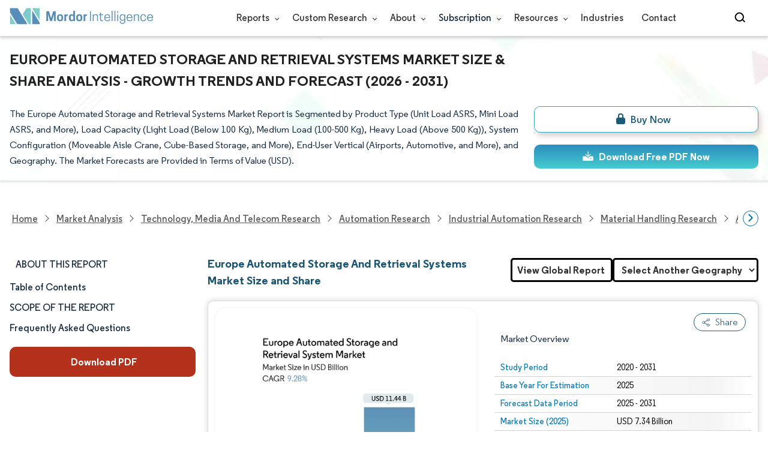

--- FILE ---
content_type: text/html; charset=utf-8
request_url: https://www.mordorintelligence.com/industry-reports/europe-automated-storage-and-retrieval-systems-market
body_size: 35405
content:
<!DOCTYPE html><html lang="en"><head><meta charset="utf-8"><meta name="viewport" content="width=device-width,initial-scale=1,shrink-to-fit=no"><meta http-equiv="X-UA-Compatible" content="IE=Edge"><title>Europe Automated Storage & Retrieval System Market Report</title><meta lang="en" name="keywords" content="Europe Automated Storage And Retrieval Systems Market, Europe Automated Storage And Retrieval Systems Market Size, Europe Automated Storage And Retrieval Systems Market Share, Europe Automated Storage And Retrieval Systems Market Analysis, Europe Automated Storage And Retrieval Systems Market Trends, Europe Automated Storage And Retrieval Systems Market Report, Europe Automated Storage And Retrieval Systems Market Research, Europe Automated Storage And Retrieval SystemsIndustry, Europe Automated Storage And Retrieval SystemsIndustry Report"><meta name="description" content="The Europe Automated Storage And Retrieval Systems Market worth USD 7.34 billion in 2025 is growing at a CAGR of 9.28% to reach USD 11.44 billion by 2030. Daifuku Co. Ltd, KION Group AG, SSI Schaefer AG, Knapp AG and Swisslog AG are the major companies operating in this market."><link rel="canonical" href="https://www.mordorintelligence.com/industry-reports/europe-automated-storage-and-retrieval-systems-market"><link rel="alternate" hreflang="x-default" href="https://www.mordorintelligence.com/industry-reports/europe-automated-storage-and-retrieval-systems-market"><link rel="alternate" hreflang="en" href="https://www.mordorintelligence.com/industry-reports/europe-automated-storage-and-retrieval-systems-market"><link rel="alternate" hreflang="ar" href="https://www.mordorintelligence.com/ar/industry-reports/europe-automated-storage-and-retrieval-systems-market"><link rel="alternate" hreflang="zh-CN" href="https://www.mordorintelligence.com/zh-CN/industry-reports/europe-automated-storage-and-retrieval-systems-market"><link rel="alternate" hreflang="fr" href="https://www.mordorintelligence.com/fr/industry-reports/europe-automated-storage-and-retrieval-systems-market"><link rel="alternate" hreflang="de" href="https://www.mordorintelligence.com/de/industry-reports/europe-automated-storage-and-retrieval-systems-market"><link rel="alternate" hreflang="ja" href="https://www.mordorintelligence.com/ja/industry-reports/europe-automated-storage-and-retrieval-systems-market"><link rel="alternate" hreflang="pt" href="https://www.mordorintelligence.com/pt/industry-reports/europe-automated-storage-and-retrieval-systems-market"><link rel="alternate" hreflang="ru" href="https://www.mordorintelligence.com/ru/industry-reports/europe-automated-storage-and-retrieval-systems-market"><link rel="alternate" hreflang="es" href="https://www.mordorintelligence.com/es/industry-reports/europe-automated-storage-and-retrieval-systems-market"><link rel="alternate" hreflang="vi" href="https://www.mordorintelligence.com/vi/industry-reports/europe-automated-storage-and-retrieval-systems-market"><link rel="preload" href="/express-img/rd-background.webp" as="image" fetchpriority="high"><link rel="preload" href="/express-img/rd-background_mobile.webp" as="image" fetchpriority="high"><link rel="preload" media="screen and (min-width: 601px)" as="font" href="/express-fonts/Regular-Bold.woff2" type="font/woff2" crossorigin><link rel="preload" media="screen and (min-width: 601px)" as="font" href="/express-fonts/Regular-Medium.woff2" type="font/woff2" crossorigin><link rel="preload" media="screen and (min-width: 601px)" as="font" href="/express-fonts/Regular-Semibold.woff2" type="font/woff2" crossorigin><link rel="preload" media="screen and (min-width: 601px)" as="font" href="/express-fonts/Regular-Regular.woff2" type="font/woff2" crossorigin><link rel="preload" href="/v1.0.1/styles/test-flashrd.min.css" as="style"><link rel="preload" href="/v1.0.1/express-stylesheets/discount-banner.css" as="style"><link rel="preload" href="/v1.0.1/express-stylesheets/flashRdsStyles/extended-template.css" as="style"><link rel="preload" href="/v1.0.1/express-js/eventDrivenImports.js" as="script"><link rel="preload" href="/v1.0.1/express-js/nonAsyncJSLCP.min.js" as="script"><script src="/v1.0.1/express-js/eventDrivenImports.js" defer="defer"></script><link rel="icon" href="https://s3.mordorintelligence.com/favicon.ico" type="image/x-icon"><meta property="og:title" content="Europe Automated Storage & Retrieval System Market Report"><meta property="og:image" content="https://s3.mordorintelligence.com/production/europe-automated-storage-and-retrieval-systems-market/market-snapshot.webp"><meta property="og:image:height" content="630"><meta property="og:image:width" content="1200"><meta property="og:description" content="The Europe Automated Storage And Retrieval Systems Market worth USD 7.34 billion in 2025 is growing at a CAGR of 9.28% to reach USD 11.44 billion by 2030. Daifuku Co. Ltd, KION Group AG, SSI Schaefer AG, Knapp AG and Swisslog AG are the major companies operating in this market."><meta property="og:url" content="https://www.mordorintelligence.com/industry-reports/europe-automated-storage-and-retrieval-systems-market"><meta property="og:type" content="website"><meta property="og:site_name" content="Mordor Intelligence"><meta name="twitter:card" content="summary_large_image"><meta name="twitter:site" content="@MordorIntel"><meta name="twitter:creator" content="MordorIntel"><meta name="twitter:url" content="https://www.mordorintelligence.com/industry-reports/europe-automated-storage-and-retrieval-systems-market"><meta name="twitter:title" content="Europe Automated Storage & Retrieval System Market Report"><meta name="twitter:description" content="The Europe Automated Storage And Retrieval Systems Market worth USD 7.34 billion in 2025 is growing at a CAGR of 9.28% to reach USD 11.44 billion by 2030. Daifuku Co. Ltd, KION Group AG, SSI Schaefer AG, Knapp AG and Swisslog AG are the major companies operating in this market."><meta name="twitter:image" content="https://s3.mordorintelligence.com/production/europe-automated-storage-and-retrieval-systems-market/market-snapshot.webp"><link rel="stylesheet" href="/v1.0.1/styles/test-flashrd.min.css"><link rel="stylesheet" href="/v1.0.1/express-stylesheets/discount-banner.css"><link rel="stylesheet" href="/v1.0.1/express-stylesheets/flashRdsStyles/extended-template.css"><style>h3{margin-top:.75rem}#main{margin-left:20px}.component p{text-align:justify}.component-11 ul{list-style:disc}</style><script data-cfasync="false" nonce="8eb6a968-da44-4248-a80f-b1022faaa5e9">try{(function(w,d){!function(j,k,l,m){if(j.zaraz)console.error("zaraz is loaded twice");else{j[l]=j[l]||{};j[l].executed=[];j.zaraz={deferred:[],listeners:[]};j.zaraz._v="5874";j.zaraz._n="8eb6a968-da44-4248-a80f-b1022faaa5e9";j.zaraz.q=[];j.zaraz._f=function(n){return async function(){var o=Array.prototype.slice.call(arguments);j.zaraz.q.push({m:n,a:o})}};for(const p of["track","set","debug"])j.zaraz[p]=j.zaraz._f(p);j.zaraz.init=()=>{var q=k.getElementsByTagName(m)[0],r=k.createElement(m),s=k.getElementsByTagName("title")[0];s&&(j[l].t=k.getElementsByTagName("title")[0].text);j[l].x=Math.random();j[l].w=j.screen.width;j[l].h=j.screen.height;j[l].j=j.innerHeight;j[l].e=j.innerWidth;j[l].l=j.location.href;j[l].r=k.referrer;j[l].k=j.screen.colorDepth;j[l].n=k.characterSet;j[l].o=(new Date).getTimezoneOffset();if(j.dataLayer)for(const t of Object.entries(Object.entries(dataLayer).reduce((u,v)=>({...u[1],...v[1]}),{})))zaraz.set(t[0],t[1],{scope:"page"});j[l].q=[];for(;j.zaraz.q.length;){const w=j.zaraz.q.shift();j[l].q.push(w)}r.defer=!0;for(const x of[localStorage,sessionStorage])Object.keys(x||{}).filter(z=>z.startsWith("_zaraz_")).forEach(y=>{try{j[l]["z_"+y.slice(7)]=JSON.parse(x.getItem(y))}catch{j[l]["z_"+y.slice(7)]=x.getItem(y)}});r.referrerPolicy="origin";r.src="/cdn-cgi/zaraz/s.js?z="+btoa(encodeURIComponent(JSON.stringify(j[l])));q.parentNode.insertBefore(r,q)};["complete","interactive"].includes(k.readyState)?zaraz.init():j.addEventListener("DOMContentLoaded",zaraz.init)}}(w,d,"zarazData","script");window.zaraz._p=async d$=>new Promise(ea=>{if(d$){d$.e&&d$.e.forEach(eb=>{try{const ec=d.querySelector("script[nonce]"),ed=ec?.nonce||ec?.getAttribute("nonce"),ee=d.createElement("script");ed&&(ee.nonce=ed);ee.innerHTML=eb;ee.onload=()=>{d.head.removeChild(ee)};d.head.appendChild(ee)}catch(ef){console.error(`Error executing script: ${eb}\n`,ef)}});Promise.allSettled((d$.f||[]).map(eg=>fetch(eg[0],eg[1])))}ea()});zaraz._p({"e":["(function(w,d){})(window,document)"]});})(window,document)}catch(e){throw fetch("/cdn-cgi/zaraz/t"),e;};</script></head><body><header id="header" class="site-header-wrapper"><div id="regular-rd" class="container new-nav-container" style="height:60px"><div class="logo-nav-button"><button class="menu-toggle-button" style="margin-right:10px" aria-label="menu-toggle-icon"><span class="bar"></span> <span class="bar"></span> <span class="bar"></span></button> <a href="https://www.mordorintelligence.com" class="img-d" title="Go to Mordor's home page" aria-label="Visit Mordor's home page"><img loading="eager" fetchpriority="high" src="/express-img/optimize-imgs/mordor_logo_optimize.webp" width="240" height="30" class="updated-desktop-logo" alt="logo"> </a><a href="https://www.mordorintelligence.com" class="img-m" title="Go to Mordor's home page" aria-label="Visit Mordor's home page"><img loading="eager" fetchpriority="high" src="/express-img/optimize-imgs/mordor_mobile_logo.webp" height="40" width="70" class="updated-mobile-logo-new" alt="logo" style="object-fit:contain"></a></div><nav id="navigations-bar" role="navigation" class="nav-items-container"><ul class="nav-items"><li class="nav-item has-dropdown store-item"><a href="https://www.mordorintelligence.com/market-analysis">Reports <span class="drop_arrow"></span></a><ul class="dropdown dropdown-big"><li class="dropdown-nav-item"><a href="https://www.mordorintelligence.com/market-analysis/aerospace-defense" target="_blank">Aerospace &amp; Defense</a></li><li class="dropdown-nav-item"><a href="https://www.mordorintelligence.com/market-analysis/agriculture" target="_blank">Agriculture</a></li><li class="dropdown-nav-item"><a href="https://www.mordorintelligence.com/market-analysis/animal-nutrition" target="_blank">Animal Nutrition &amp; Wellness</a></li><li class="dropdown-nav-item"><a href="https://www.mordorintelligence.com/market-analysis/automotive" target="_blank">Automotive</a></li><li class="dropdown-nav-item"><a href="https://www.mordorintelligence.com/market-analysis/chemicals-materials" target="_blank">Chemicals &amp; Materials</a></li><li class="dropdown-nav-item"><a href="https://www.mordorintelligence.com/market-analysis/consumer-goods-and-services" target="_blank">Consumer Goods and Services</a></li><li class="dropdown-nav-item"><a href="https://www.mordorintelligence.com/market-analysis/energy-power" target="_blank">Energy &amp; Power</a></li><li class="dropdown-nav-item"><a href="https://www.mordorintelligence.com/market-analysis/financial-services-and-investment-intelligence" target="_blank">Financial Services and Investment Intelligence</a></li><li class="dropdown-nav-item"><a href="https://www.mordorintelligence.com/market-analysis/food-beverage" target="_blank">Food &amp; Beverage</a></li><li class="dropdown-nav-item"><a href="https://www.mordorintelligence.com/market-analysis/healthcare" target="_blank">Healthcare</a></li><li class="dropdown-nav-item"><a href="https://www.mordorintelligence.com/market-analysis/home-property-improvement" target="_blank">Home and Property Improvement</a></li><li class="dropdown-nav-item"><a href="https://www.mordorintelligence.com/market-analysis/hospitality-and-tourism" target="_blank">Hospitality and Tourism</a></li><li class="dropdown-nav-item"><a href="https://www.mordorintelligence.com/market-analysis/logistics" target="_blank">Logistics</a></li><li class="dropdown-nav-item"><a href="https://www.mordorintelligence.com/market-analysis/manufacturing-products-and-services" target="_blank">Manufacturing Products and Services</a></li><li class="dropdown-nav-item"><a href="https://www.mordorintelligence.com/market-analysis/packaging" target="_blank">Packaging</a></li><li class="dropdown-nav-item"><a href="https://www.mordorintelligence.com/market-analysis/professional-and-commercial-services" target="_blank">Professional and Commercial Services</a></li><li class="dropdown-nav-item"><a href="https://www.mordorintelligence.com/market-analysis/real-estate-and-construction" target="_blank">Real Estate and Construction</a></li><li class="dropdown-nav-item"><a href="https://www.mordorintelligence.com/market-analysis/retail" target="_blank">Retail</a></li><li class="dropdown-nav-item"><a href="https://www.mordorintelligence.com/market-analysis/technology-media-and-telecom" target="_blank">Technology, Media and Telecom</a></li></ul></li><li class="nav-item has-dropdown has-mobile-dropdown store-item cr-items"><a href="https://www.mordorintelligence.com/custom-research">Custom Research <span class="drop_arrow"></span></a><ul class="dropdown mobile-dropdown cr-dropdown"><li class="dropdown-nav-item" style="width:270px;margin-bottom:6px"><div style="display:flex;align-items:center"><a href="https://www.mordorintelligence.com/custom-research" onclick='localStorage.setItem("tabId","Market & Industry Intelligence"),localStorage.setItem("scrollId","custom-research-offering")' target="_blank">Market & Industry Intelligence</a></div></li><li class="dropdown-nav-item" style="width:270px;margin-bottom:6px"><div style="display:flex;align-items:center"><a href="https://www.mordorintelligence.com/custom-research" onclick='localStorage.setItem("tabId","Customer & Partner Intelligence"),localStorage.setItem("scrollId","custom-research-offering")' target="_blank">Customer & Partner Intelligence</a></div></li><li class="dropdown-nav-item" style="width:270px;margin-bottom:6px"><div style="display:flex;align-items:center"><a href="https://www.mordorintelligence.com/custom-research" onclick='localStorage.setItem("tabId","Product & Pricing Insights"),localStorage.setItem("scrollId","custom-research-offering")' target="_blank">Product & Pricing Insights</a></div></li><li class="dropdown-nav-item" style="width:270px;margin-bottom:6px"><div style="display:flex;align-items:center"><a href="https://www.mordorintelligence.com/custom-research" onclick='localStorage.setItem("tabId","Competitive & Investment Intelligence"),localStorage.setItem("scrollId","custom-research-offering")' target="_blank">Competitive & Investment Intelligence</a></div></li><li class="dropdown-nav-item" style="width:270px;margin-bottom:4px"><div style="display:flex;align-items:center"><a href="https://www.mordorintelligence.com/custom-research" onclick='localStorage.setItem("tabId","Primary Research and Data Services"),localStorage.setItem("scrollId","custom-research-offering")' target="_blank">Primary Research and Data Services</a></div></li></ul><span class="mobile-drop drop_arrow"></span></li><li class="nav-item has-dropdown has-mobile-dropdown store-item about-items"><a href="https://www.mordorintelligence.com/about-us">About <span class="drop_arrow"></span></a><ul class="dropdown mobile-dropdown about-drowpdown" style="min-width:200px"><li class="dropdown-nav-item" style="margin-bottom:5px"><a href="https://www.mordorintelligence.com/about-us/our-team" target="_blank">Our Team</a></li><li class="dropdown-nav-item" style="margin-bottom:5px"><a href="https://www.mordorintelligence.com/about-us/clients" target="_blank">Our Clients</a></li><li class="dropdown-nav-item" style="margin-bottom:5px"><a href="https://www.mordorintelligence.com/about-us/partners" target="_blank">Our Partners</a></li><li class="dropdown-nav-item" style="margin-bottom:5px"><a href="https://www.mordorintelligence.com/about-us/media" target="_blank">Media</a></li><li class="dropdown-nav-item" style="margin-bottom:5px"><a href="https://www.mordorintelligence.com/about-us/csr" target="_blank">Social Responsibility</a></li><li class="dropdown-nav-item" style="margin-bottom:5px"><a href="https://www.mordorintelligence.com/about-us/awards" target="_blank">Awards &amp; Recognition</a></li><li class="dropdown-nav-item" style="margin-bottom:5px"><a href="https://www.mordorintelligence.com/about-us/faqs" target="_blank">FAQs</a></li><li class="dropdown-nav-item" style="margin-bottom:5px"><a href="https://www.mordorintelligence.com/careers" target="_blank">Careers</a></li></ul><span class="mobile-drop drop_arrow"></span></li><li class="nav-item has-dropdown has-mobile-dropdown store-item sbsc-items" style="font-family:regular_semibold">Subscription <span class="drop_arrow"></span><ul class="dropdown mobile-dropdown sbsc-dropdown" style="min-width:200px"><li class="dropdown-nav-item" style="margin-bottom:5px;width:230px"><a href="https://www.mordorintelligence.com/synapse?utm_source=top_navigation" target="_blank">Market Research Subscription</a></li><li class="dropdown-nav-item" style="margin-bottom:5px;width:230px"><a href="https://www.mordorintelligence.com/data-center-intelligence-database?utm_source=top_navigation" target="_blank">Data Center Intelligence</a></li></ul><span class="mobile-drop drop_arrow"></span></li><li class="nav-item has-dropdown has-mobile-dropdown store-item resource-items"><a href="https://www.mordorintelligence.com/signal">Resources <span class="drop_arrow"></span></a><ul class="dropdown mobile-dropdown resources-dropdown" style="min-width:200px"><li class="dropdown-nav-item" style="margin-bottom:5px"><a href="https://www.mordorintelligence.com/signal/insights" target="_blank">Insights</a></li><li class="dropdown-nav-item" style="margin-bottom:5px"><a href="https://www.mordorintelligence.com/signal/case-studies" target="_blank">Case Studies</a></li></ul><span class="mobile-drop drop_arrow"></span></li><li class="nav-item"><a href="https://www.mordorintelligence.com/industries" target="_blank">Industries</a></li><li class="nav-item"><a href="https://www.mordorintelligence.com/contact-us">Contact</a></li><li class="nav-item phone-no"><a href="tel:16177652493"><svg xmlns="http://www.w3.org/2000/svg" width="15" height="15" viewBox="0 0 24 24"><path d="M21.384,17.752a2.108,2.108,0,0,1-.522,3.359,7.543,7.543,0,0,1-5.476.642C10.5,20.523,3.477,13.5,2.247,8.614a7.543,7.543,0,0,1,.642-5.476,2.108,2.108,0,0,1,3.359-.522L8.333,4.7a2.094,2.094,0,0,1,.445,2.328A3.877,3.877,0,0,1,8,8.2c-2.384,2.384,5.417,10.185,7.8,7.8a3.877,3.877,0,0,1,1.173-.781,2.092,2.092,0,0,1,2.328.445Z"/></svg> +1 617-765-2493</a></li></ul></nav><div class="d-flex search-box"><input id="search" name="search" class="search-reports-input" placeholder="Search Reports..." autocomplete="off"> <button class="open-search-button" aria-label="Open-search" id="clicked-on-search" style="margin-right:10px;padding-top:14px"><span class="search_open_icon"></span></button> <button class="close-search-button" aria-label="Close-search"><svg width="16" height="16" viewBox="0 0 24 24" fill="none" xmlns="http://www.w3.org/2000/svg"><line x1="4" y1="4" x2="20" y2="20" stroke="black" stroke-width="3" stroke-linecap="round"></line><line x1="4" y1="20" x2="20" y2="4" stroke="black" stroke-width="3" stroke-linecap="round"></line></svg></button></div></div></header><script>document.addEventListener("DOMContentLoaded",function(){const e=document.querySelector(".menu-toggle-button"),t=document.querySelector(".search-box"),n=document.querySelector(".nav-items-container"),s=document.querySelector(".open-search-button"),o=document.querySelector(".close-search-button"),r=document.querySelector(".search-reports-input"),l=document.querySelectorAll(".mobile-drop"),d=document.querySelectorAll(".has-mobile-dropdown"),a=document.getElementsByClassName("dropdown"),i=e;i&&(i.setAttribute("aria-controls","main-navigation"),i.setAttribute("aria-expanded","false"),i.addEventListener("click",function(){const e="true"===i.getAttribute("aria-expanded");i.setAttribute("aria-expanded",String(!e))})),d[1].addEventListener("mouseenter",()=>{a[2].style.setProperty("display","flex","important")}),d[1].addEventListener("mouseleave",()=>{a[2].style.display="none"}),l[1].addEventListener("mouseenter",()=>{a[2].style.setProperty("display","flex","important")}),l[1].addEventListener("mouseleave",()=>{a[2].style.display="none"}),e.addEventListener("click",()=>{e.classList.toggle("active"),n.classList.toggle("active"),"none"===t.style.display?t.style.display="block":t.style.display="none"}),e.addEventListener("keydown",t=>{"Enter"!==t.key&&" "!==t.key||(t.preventDefault(),e.click())}),s.addEventListener("click",()=>{r.classList.add("active"),s.style.display="none",o.style.display="inline",r.focus()}),o.addEventListener("click",()=>{r.classList.remove("active"),s.style.display="inline",o.style.display="none",r.value=""}),document.addEventListener("click",e=>{r.contains(e.target)||s.contains(e.target)||o.contains(e.target)||(r.classList.remove("active"),s.style.display="inline",o.style.display="none",r.value="")});const c=document.querySelector(".cr-items"),y=document.querySelector(".cr-dropdown");c.addEventListener("mouseenter",()=>{y.style.setProperty("display","flex","important")}),c.addEventListener("mouseleave",()=>{y.style.display="none"});const u=document.querySelector(".resource-items"),m=document.querySelector(".resources-dropdown");u.addEventListener("mouseenter",()=>{m.style.setProperty("display","flex","important")}),u.addEventListener("mouseleave",()=>{m.style.display="none"});const p=document.querySelector(".sbsc-items"),v=document.querySelector(".sbsc-dropdown");p.addEventListener("mouseenter",()=>{v.style.setProperty("display","flex","important")}),p.addEventListener("mouseleave",()=>{v.style.display="none"})})</script><div class="flex rd-heading-section rd-banner"><div class="flex container rd-header"><div class="flex intro-info"><h1 class="report-title">Europe Automated Storage And Retrieval Systems Market Size & Share Analysis - Growth Trends and Forecast (2026 - 2031)</h1><p class="short-description">The Europe Automated Storage and Retrieval Systems Market Report is Segmented by Product Type (Unit Load ASRS, Mini Load ASRS, and More), Load Capacity (Light Load (Below 100 Kg), Medium Load (100-500 Kg), Heavy Load (Above 500 Kg)), System Configuration (Moveable Aisle Crane, Cube-Based Storage, and More), End-User Vertical (Airports, Automotive, and More), and Geography. The Market Forecasts are Provided in Terms of Value (USD).</p><div class="flex report-action-buttons"></div></div></div><div class="bottom-shadow"></div></div><style>.breadcrumb-wrapper{max-width:1280px;display:flex;align-items:center;position:relative;margin-bottom:1rem!important;margin-top:-2rem!important;padding:0 1rem!important}.breadcrumb-container{display:flex;align-items:center;gap:8px;overflow-x:auto;white-space:nowrap;scroll-behavior:smooth;scrollbar-width:none;-ms-overflow-style:none;flex:1;flex-wrap:nowrap;justify-content:start!important;margin-bottom:0!important;margin-top:0!important;padding:0!important}.breadcrumb-container::-webkit-scrollbar{display:none}.breadcrumb_arrow{flex-shrink:0}.breadcrumb-btn{background:#fff;cursor:pointer;padding:0!important;font-size:14px;user-select:none;display:none;border:1px solid rgb(0 111 171);border-radius:50%;width:26px;height:26px}.breadcrumb-btn.left{margin-right:.5rem!important}.breadcrumb-btn.right{margin-left:.5rem!important}.breadcrumb-btn svg{margin:0!important}.breadcrumb-btn:hover{background:#f3f4f6}</style><div class="breadcrumb-wrapper container mx-auto"><button class="breadcrumb-btn left" aria-label="Scroll left"><svg xmlns="http://www.w3.org/2000/svg" width="22" height="22" viewBox="0 0 24 24" fill="none" stroke="currentColor" stroke-width="2" stroke-linecap="round" stroke-linejoin="round" class="lucide lucide-chevron-left text-Primary-Blue-950" aria-hidden="true" style="color:rgb(0 111 171)"><path d="m15 18-6-6 6-6"></path></svg></button><nav role="navigation" aria-label="Breadcrumb" class="breadcrumb-container container mx-auto breadcrumb"><a href="https://www.mordorintelligence.com" target="_blank"><span>Home</span></a> <span class="breadcrumb_arrow"></span> <a href="https://www.mordorintelligence.com/market-analysis" target="_blank"><span>Market Analysis</span> </a><span class="breadcrumb_arrow"></span> <a href="https://www.mordorintelligence.com/market-analysis/technology-media-and-telecom" target="_blank"><span>Technology, Media and Telecom Research </span></a><span class="breadcrumb_arrow"></span> <a href="https://www.mordorintelligence.com/market-analysis/automation" target="_blank"><span>Automation Research </span></a><span class="breadcrumb_arrow"></span> <a href="https://www.mordorintelligence.com/market-analysis/industrial-automation" target="_blank"><span>Industrial Automation Research </span></a><span class="breadcrumb_arrow"></span> <a href="https://www.mordorintelligence.com/market-analysis/material-handling" target="_blank"><span>Material Handling Research </span></a><span class="breadcrumb_arrow"></span> <a href="https://www.mordorintelligence.com/market-analysis/asrs" target="_blank"><span>ASRS Research </span></a><span class="breadcrumb_arrow"></span> <a href="https://www.mordorintelligence.com/industry-reports/europe-automated-storage-and-retrieval-systems-market" target="_blank"><span class="last">Europe Automated Storage And Retrieval Systems Market</span></a></nav><button class="breadcrumb-btn right" aria-label="Scroll right"><svg xmlns="http://www.w3.org/2000/svg" width="22" height="22" viewBox="0 0 24 24" fill="none" stroke="currentColor" stroke-width="2" stroke-linecap="round" stroke-linejoin="round" class="lucide lucide-chevron-right text-Primary-Blue-950" aria-hidden="true" style="color:rgb(0 111 171)"><path d="m9 18 6-6-6-6"></path></svg></button></div><script>const breadcrumb=document.querySelector(".breadcrumb-container"),leftBtn=document.querySelector(".breadcrumb-btn.left"),rightBtn=document.querySelector(".breadcrumb-btn.right"),SCROLL_AMOUNT=200;function updateBreadcrumbArrows(){const e=breadcrumb.scrollLeft<=10,r=Math.ceil(breadcrumb.scrollLeft+breadcrumb.clientWidth)>=breadcrumb.scrollWidth-1;leftBtn.style.display=e?"none":"block",rightBtn.style.display=r?"none":"block"}leftBtn.addEventListener("click",()=>{breadcrumb.scrollBy({left:-200,behavior:"smooth"})}),rightBtn.addEventListener("click",()=>{breadcrumb.scrollBy({left:200,behavior:"smooth"})}),breadcrumb.addEventListener("scroll",updateBreadcrumbArrows),window.addEventListener("load",()=>{breadcrumb.scrollLeft=0,updateBreadcrumbArrows()}),window.addEventListener("resize",updateBreadcrumbArrows)</script><div id="container" class="container flex justify-between align-start main-container-wrapper"><aside class="toc-navigation flex-25"><nav role="navigation" class="rd-page-navigation"><ul class="main-nav-list"><li><span class="about-report-link" style="font-family:regular_semibold">About This Report</span><ul class="about-report-menu"><li class="nav-links-rd" data-section="market_snapshot">Market Size & Share</li><li class="nav-links-rd" data-section="market_overview">Market Analysis</li><li class="nav-links-rd" data-section="key_market_trends">Trends and Insights</li><li class="nav-links-rd" data-section="segment_analysis">Segment Analysis</li><li class="nav-links-rd" data-section="geography_analysis">Geography Analysis</li><li class="nav-links-rd" data-section="competitive_landscape">Competitive Landscape</li><li class="nav-links-rd" data-section="major_players">Major Players</li><li class="nav-links-rd" data-section="recent_developments">Industry Developments</li></ul></li><li class="nav-links-rd" id="clicked-on-toc" style="font-family:regular_semibold" data-section="table-of-content-section">Table of Contents</li><li class="nav-links-rd" style="font-family:regular_semibold;margin-top:10px" data-section="scope-of-the-report-section">SCOPE OF THE REPORT</li><li class="nav-links-rd" style="font-family:regular_semibold;margin-top:10px" data-section="frequently-asked-questions-section">Frequently Asked Questions</li></ul><button class="static-free-sample-btn req-samplepopup main-download-samplebtn rd-nav-lead-form downloadSampleDesktopMobile abndn-frm-op" data-target-frm="DOWNLOAD-FREE-SAMPLE-DIALOG" data-but-type="main-section-sample" data-toggle="modal" data-target="#downloadSampleModal" id="download-sample-left" style="height:50px;--left-download-sample-button-text:'Download PDF'"><i class="fa-solid fa-download" style="margin-right:4px"></i> <span style="font-size:16px;font-family:regular_bold;font-weight:300" class="cta-submit">Download PDF</span></button></nav></aside><main role="main" id="main" class="flex-74"><section id="market_snapshot" class="component component-1" style="position:relative"><div class="page-content_selectBox region-level-dropdown"><h2 id="component-heading-1" class="component-heading no-margin-top">Europe Automated Storage And Retrieval Systems Market Size and Share</h2></div><div id="component-1" class="market-snapshot-wrapper flex justify-between align-stretch"><div class="overview-points-list flex-49 share-feature-end"><p class="market-snapshot-table-heading" role="heading" aria-level="3">Market Overview</p><table style="width:100%" class="table-top-no-margin"><tbody><tr class="overview-points"><th class="overview-label" scope="row">Study Period</th><td class="overview-value">2020 - 2031</td></tr><tr class="overview-points"><th class="overview-label" scope="row">Base Year For Estimation</th><td class="overview-value">2025</td></tr><tr class="overview-points"><th class="overview-label" scope="row">Forecast Data Period</th><td class="overview-value">2025 - 2031</td></tr><tr class="overview-points"><th class="overview-label" scope="row">Market Size (2025)</th><td class="overview-value">USD 7.34 Billion</td></tr><tr class="overview-points"><th class="overview-label" scope="row">Market Size (2030)</th><td class="overview-value">USD 11.44 Billion</td></tr><tr class="overview-points"><th class="overview-label" scope="row">Growth Rate (2025 - 2030)</th><td class="overview-value">9.28% CAGR</td></tr><tr class="overview-points"><th class="overview-label" scope="row">Market Concentration</th><td class="overview-value">Medium</td></tr><tr class="overview-points"><td class="key-player-images" colspan="2"><h3 class="snapshop-logos-title">Major Players</h3><picture><source media="(min-width: 1024px)" srcset="https://s3.mordorintelligence.com/europe-automated-storage-and-retrieval-systems-market/europe-automated-storage-and-retrieval-systems-market-1768280307803-major-players.webp 250w" sizes="(min-width: 1024px) 250px"><source media="(min-width: 768px)" srcset="https://s3.mordorintelligence.com/europe-automated-storage-and-retrieval-systems-market/europe-automated-storage-and-retrieval-systems-market-1768280307803-major-players.webp 250w" sizes="(min-width: 768px) 250px"><source media="(max-width: 767px)" srcset="https://s3.mordorintelligence.com/europe-automated-storage-and-retrieval-systems-market/europe-automated-storage-and-retrieval-systems-market-1768280307803-major-players.webp 100w" sizes="(max-width: 767px) 100vw"><img class="embed-code-context market-players rd-img" loading="lazy" src="https://s3.mordorintelligence.com/europe-automated-storage-and-retrieval-systems-market/europe-automated-storage-and-retrieval-systems-market-1768280307803-major-players.webp" alt="Major players in Europe Automated Storage And Retrieval Systems industry" width="250" height="141" style="object-fit:contain"></picture><p class="major-player-disclaimer mt-1" style="margin-bottom:5px">*Disclaimer: Major Players sorted in no particular order</p><p class="cc-attribution major-player-disclaimer visually-hidden">Image © Mordor Intelligence. Reuse requires attribution under CC BY 4.0.</p></td></tr></tbody></table></div><figure class="market-summary-graph flex-49" style="flex-direction:column;align-items:center"><picture class="embed-code-context"><source type="image/webp" media="(min-width: 1500px)" srcset="https://s3.mordorintelligence.com/europe-automated-storage-and-retrieval-systems-market/europe-automated-storage-and-retrieval-systems-market-size-image-1768376762388.webp"><source type="image/webp" media="(min-width: 1220px)" srcset="https://s3.mordorintelligence.com/europe-automated-storage-and-retrieval-systems-market/europe-automated-storage-and-retrieval-systems-market-size-image-1768376762388.webp"><source type="image/webp" media="(min-width: 768px)" srcset="https://s3.mordorintelligence.com/europe-automated-storage-and-retrieval-systems-market/europe-automated-storage-and-retrieval-systems-market-size-image-1768376762388.webp"><source type="image/webp" media="(min-width: 1px)" srcset="https://s3.mordorintelligence.com/europe-automated-storage-and-retrieval-systems-market/europe-automated-storage-and-retrieval-systems-market-size-image-1768376762388.webp"><img class="rd-img market-size-graph" id="market-summary-graph-image" loading="lazy" width="300" height="390" style="object-fit:contain" src="https://s3.mordorintelligence.com/europe-automated-storage-and-retrieval-systems-market/europe-automated-storage-and-retrieval-systems-market-size-image-1768376762388.webp" alt="Europe Automated Storage And Retrieval Systems Market Summary"></picture><figcaption class="cc-attribution mt-1 visually-hidden" style="margin-top:10px;font-size:12px;padding:0 10px 10px">Image © Mordor Intelligence. Reuse requires attribution under CC BY 4.0.</figcaption></figure></div><div class="parent-child-wrap"><a href="https://www.mordorintelligence.com/industry-reports/automated-storage-and-retrieval-system-market" target="_blank" class="view-global-acnhor">View Global Report</a> <select id="gamibling-select" aria-label="gamibling-select"><option selected="" hidden="" class="gambling-option">Select Another Geography</option><option value="https://www.mordorintelligence.com/industry-reports/asia-pacific-automated-storage-and-retrieval-systems-market" class="gambling-option" disabled="disabled" style="color:#000;font-size:17px">Asia</option><span style="display:none">[https://www.mordorintelligence.com/industry-reports/asia-pacific-automated-storage-and-retrieval-systems-market]</span><option value="https://www.mordorintelligence.com/industry-reports/latin-america-automated-storage-and-retrieval-systems-market" class="gambling-option" disabled="disabled" style="color:#000;font-size:17px">Latin America</option><span style="display:none">[https://www.mordorintelligence.com/industry-reports/latin-america-automated-storage-and-retrieval-systems-market]</span><option value="https://www.mordorintelligence.com/industry-reports/middle-east-and-africa-automated-storage-and-retrieval-system-market" class="gambling-option" disabled="disabled" style="color:#000;font-size:17px">Middle East and Africa</option><span style="display:none">[https://www.mordorintelligence.com/industry-reports/middle-east-and-africa-automated-storage-and-retrieval-system-market]</span><option value="https://www.mordorintelligence.com/industry-reports/north-america-automated-storage-and-retrieval-systems-market" class="gambling-option" disabled="disabled" style="color:#000;font-size:17px">North America</option><span style="display:none">[https://www.mordorintelligence.com/industry-reports/north-america-automated-storage-and-retrieval-systems-market]</span></select></div></section><div id="interactive-market-size-skeleton"></div><section id="market_overview" class="component component-2 discount-banner-show-trigger"><h2 class="component-heading-2 component-heading">Europe Automated Storage And Retrieval Systems Market Analysis by Mordor Intelligence</h2><p></p><p class="component-subheading"></p><p>The Europe Automated Storage And Retrieval Systems market size reached USD 7.34 billion in 2026 and is forecast to attain USD 11.44 billion by 2031, advancing at a 9.28% CAGR. Robust expansion is anchored in e-commerce fulfillment, which compresses order-to-ship windows to under one hour, escalates warehouse wages in high-cost labor markets, and is influenced by European Union regulations that tie energy-efficient automation to Net-Zero targets. Vendors are shifting emphasis from static capacity toward AI-driven throughput optimization, integrating modular shuttles, cube storage grids, and autonomous mobile robots under unified software control. Capital inflows are focusing on micro-fulfillment nodes within urban grocery stores, automotive just-in-time buffers, and pharmaceutical cold-chain hubs, while funding from Horizon Europe and the Digital Europe Program accelerates the diffusion of technology. Competitive intensity is shifting from hardware to software orchestration as integrators strive to demonstrate interoperability across mixed fleets and ensure a rapid return on investment.</p><div class="key-take-ways-wrap"><p class="component-subheading">Key Report Takeaways</p><ul><li>By product type, Unit Load ASRS held 35.24% of the European Automated Storage and Retrieval Systems market share in 2025, while Shuttle and Bot Systems are forecast to expand at a 10.63% CAGR through 2031.</li><li>By load capacity, Medium Load systems captured a 47.33% share of the European Automated Storage and Retrieval Systems market size in 2025; Light Load configurations are projected to advance at a 9.77% CAGR through 2031.</li><li>By system configuration, Fixed Aisle Stacker Cranes accounted for 38.19% share in 2025, and Cube-Based Storage architectures are set to grow at a 10.31% CAGR over the forecast period.</li><li>By end-user vertical, Retail and E-commerce represented 28.91% of demand in 2025, while micro-fulfillment installations are expected to post a 10.74% CAGR to 2031.</li><li>By geography, Germany led with a 27.49% revenue share in 2025, and Spain is projected to record the highest CAGR of 10.59% through 2031.</li></ul><p></p></div><p class="analysis-note" style="margin-top:10px">Note: Market size and forecast figures in this report are generated using Mordor Intelligence’s proprietary estimation framework, updated with the latest available data and insights as of January 2026.</p></section><section id="key_market_trends" class="component component-3"><h2 class="component-heading-3 component-heading">Europe Automated Storage And Retrieval Systems Market Trends and Insights</h2><div class="table-container mt-5 unconventional-table-container"><div class="table-responsive table-responsive-extended align-note-source-left"><p role="heading" aria-level="3" class="extended-table-heading">Drivers Impact Analysis</p><table class="impact-table" id="drivers-impact-analysis-75"><thead><tr><th class="table-data-head" scope="col">Driver</th><th class="table-data-head" scope="col">(~) % Impact on CAGR Forecast</th><th class="table-data-head" scope="col">Geographic Relevance</th><th class="table-data-head" scope="col">Impact Timeline</th></tr></thead><tbody><tr class="driver accordion-row accodion-row-75 active"><td data-label="Driver" class="accordion-toogle-action"><span class="accordion-toggle"><span>Shrinking Warehouse Space and Urban Land Costs</span> <span class="accordion-icon"><svg xmlns="http://www.w3.org/2000/svg" xml:space="preserve" width="18" height="18" x="0" y="0" version="1.1" viewBox="0 0 512 512"><path fill="#A5BDD2" d="M98.9 184.7l1.8 2.1 136 156.5c4.6 5.3 11.5 8.6 19.2 8.6 7.7 0 14.6-3.4 19.2-8.6L411 187.1l2.3-2.6c1.7-2.5 2.7-5.5 2.7-8.7 0-8.7-7.4-15.8-16.6-15.8H112.6c-9.2 0-16.6 7.1-16.6 15.8 0 3.3 1.1 6.4 2.9 8.9z"></path></svg></span></span></td><td data-label="(~) % Impact on CAGR Forecast"><span>+1.8%</span></td><td data-label="Geographic Relevance"><span>Germany, Netherlands, United Kingdom, France (urban logistics hubs)</span></td><td data-label="Impact Timeline"><span>Medium term (2-4 years)</span></td></tr><tr class="driver accordion-row accodion-row-75"><td data-label="Driver" class="accordion-toogle-action"><span class="accordion-toggle"><span>E-commerce Surge Requiring High Throughput Fulfilment</span> <span class="accordion-icon"><svg xmlns="http://www.w3.org/2000/svg" xml:space="preserve" width="18" height="18" x="0" y="0" version="1.1" viewBox="0 0 512 512"><path fill="#A5BDD2" d="M98.9 184.7l1.8 2.1 136 156.5c4.6 5.3 11.5 8.6 19.2 8.6 7.7 0 14.6-3.4 19.2-8.6L411 187.1l2.3-2.6c1.7-2.5 2.7-5.5 2.7-8.7 0-8.7-7.4-15.8-16.6-15.8H112.6c-9.2 0-16.6 7.1-16.6 15.8 0 3.3 1.1 6.4 2.9 8.9z"></path></svg></span></span></td><td data-label="(~) % Impact on CAGR Forecast"><span>+2.3%</span></td><td data-label="Geographic Relevance"><span>Pan-European, with concentration in Germany, United Kingdom, France, Spain</span></td><td data-label="Impact Timeline"><span>Short term (≤ 2 years)</span></td></tr><tr class="driver accordion-row accodion-row-75"><td data-label="Driver" class="accordion-toogle-action"><span class="accordion-toggle"><span>Rising Labor Shortages and Wage Inflation Across Europe</span> <span class="accordion-icon"><svg xmlns="http://www.w3.org/2000/svg" xml:space="preserve" width="18" height="18" x="0" y="0" version="1.1" viewBox="0 0 512 512"><path fill="#A5BDD2" d="M98.9 184.7l1.8 2.1 136 156.5c4.6 5.3 11.5 8.6 19.2 8.6 7.7 0 14.6-3.4 19.2-8.6L411 187.1l2.3-2.6c1.7-2.5 2.7-5.5 2.7-8.7 0-8.7-7.4-15.8-16.6-15.8H112.6c-9.2 0-16.6 7.1-16.6 15.8 0 3.3 1.1 6.4 2.9 8.9z"></path></svg></span></span></td><td data-label="(~) % Impact on CAGR Forecast"><span>+1.9%</span></td><td data-label="Geographic Relevance"><span>Germany, Netherlands, Nordic countries, United Kingdom</span></td><td data-label="Impact Timeline"><span>Medium term (2-4 years)</span></td></tr><tr class="driver accordion-row accodion-row-75"><td data-label="Driver" class="accordion-toogle-action"><span class="accordion-toggle"><span>Advancements in AI-Driven Warehouse Execution Software</span> <span class="accordion-icon"><svg xmlns="http://www.w3.org/2000/svg" xml:space="preserve" width="18" height="18" x="0" y="0" version="1.1" viewBox="0 0 512 512"><path fill="#A5BDD2" d="M98.9 184.7l1.8 2.1 136 156.5c4.6 5.3 11.5 8.6 19.2 8.6 7.7 0 14.6-3.4 19.2-8.6L411 187.1l2.3-2.6c1.7-2.5 2.7-5.5 2.7-8.7 0-8.7-7.4-15.8-16.6-15.8H112.6c-9.2 0-16.6 7.1-16.6 15.8 0 3.3 1.1 6.4 2.9 8.9z"></path></svg></span></span></td><td data-label="(~) % Impact on CAGR Forecast"><span>+1.4%</span></td><td data-label="Geographic Relevance"><span>Germany, France, United Kingdom, Benelux (early adopters)</span></td><td data-label="Impact Timeline"><span>Long term (≥ 4 years)</span></td></tr><tr class="driver accordion-row accodion-row-75"><td data-label="Driver" class="accordion-toogle-action"><span class="accordion-toggle"><span>ESG Mandates Driving Energy-Efficient Warehouse Automation</span> <span class="accordion-icon"><svg xmlns="http://www.w3.org/2000/svg" xml:space="preserve" width="18" height="18" x="0" y="0" version="1.1" viewBox="0 0 512 512"><path fill="#A5BDD2" d="M98.9 184.7l1.8 2.1 136 156.5c4.6 5.3 11.5 8.6 19.2 8.6 7.7 0 14.6-3.4 19.2-8.6L411 187.1l2.3-2.6c1.7-2.5 2.7-5.5 2.7-8.7 0-8.7-7.4-15.8-16.6-15.8H112.6c-9.2 0-16.6 7.1-16.6 15.8 0 3.3 1.1 6.4 2.9 8.9z"></path></svg></span></span></td><td data-label="(~) % Impact on CAGR Forecast"><span>+1.1%</span></td><td data-label="Geographic Relevance"><span>European Union member states (Net-Zero Industry Act 2024/1735, Ecodesign Regulation 2024/1781)</span></td><td data-label="Impact Timeline"><span>Long term (≥ 4 years)</span></td></tr><tr class="driver accordion-row accodion-row-75"><td data-label="Driver" class="accordion-toogle-action"><span class="accordion-toggle"><span>EU Funding for Industry 4.0 and Digital Logistics Initiatives</span> <span class="accordion-icon"><svg xmlns="http://www.w3.org/2000/svg" xml:space="preserve" width="18" height="18" x="0" y="0" version="1.1" viewBox="0 0 512 512"><path fill="#A5BDD2" d="M98.9 184.7l1.8 2.1 136 156.5c4.6 5.3 11.5 8.6 19.2 8.6 7.7 0 14.6-3.4 19.2-8.6L411 187.1l2.3-2.6c1.7-2.5 2.7-5.5 2.7-8.7 0-8.7-7.4-15.8-16.6-15.8H112.6c-9.2 0-16.6 7.1-16.6 15.8 0 3.3 1.1 6.4 2.9 8.9z"></path></svg></span></span></td><td data-label="(~) % Impact on CAGR Forecast"><span>+0.7%</span></td><td data-label="Geographic Relevance"><span>All European Union member states and associated countries</span></td><td data-label="Impact Timeline"><span>Medium term (2-4 years)</span></td></tr></tbody><tfoot><tr class="table-source table-note-source table-text-align-left" style="border:none"><td colspan="4"><small>Source: Mordor Intelligence</small></td></tr></tfoot></table></div></div><p class="component-subheading">E-commerce Surge Requiring High Throughput Fulfillment</p><p>Order volumes now demand sub-two-hour delivery in large metropolitan areas, compelling operators to deploy automated storage and retrieval systems capable of 6,000 pallet movements per day. A brownfield retrofit in Rumst, Belgium, achieved this benchmark by operating 20 autonomous shuttles across four levels and reusing existing racking, resulting in EUR 680,000 in capital expenditure savings and a reduction of 680 t of carbon emissions.<sup id="sup-38093" class="citation-tooltip" aria-label="Movu Robotics, “ODTH and Movu Robotics set new benchmark in warehouse automation,” movu-robotics.com">[1]<span class="tooltip-text">Movu Robotics, “ODTH and Movu Robotics set new benchmark in warehouse automation,” movu-robotics.com</span></sup> A United Kingdom facility, commissioned in December 2025, employs 200 robots across 3,000 m² to quadruple picking efficiency, as per. Micro-fulfillment modules inserted into grocery backrooms further decentralize inventory and reduce last-mile costs, positioning modular shuttles and cube grids as the preferred architecture.</p><p class="component-subheading">Rising Labor Shortages and Wage Inflation Across Europe</p><p>Logistics wages in Germany and the Netherlands advanced by double digits in 2025, compressing payback periods on automation to under three years. A survey of European operators revealed a 90% adoption rate of AI tools as firms rushed to offset labor shortages. Third-party logistics leaders now operate thousands of autonomous mobile robots across multi-temperature zones, blending collaborative automation with human quality control. The dynamic strengthens demand for shuttle systems that can run 24/7 without shift changeovers while maintaining occupational safety standards.</p><p class="component-subheading">Shrinking Warehouse Space and Urban Land Costs</p><p>Prime land near ports and airports commands escalating rents, pushing distribution centers vertical. A cube-based grid at Oslo Airport lifted storage capacity by 64% within the same 318 m² footprint, cutting fulfillment time from six hours to one hour. In Finland, an 8,000-bin system, fitted into a 2,000 m² building, doubled capacity and allowed the conversion of legacy storage into production space.<sup id="sup-51528" class="citation-tooltip" aria-label="Vaisala, “Vaisala to build new automated logistics center in Vantaa,” vaisala.com">[2]<span class="tooltip-text">Vaisala, “Vaisala to build new automated logistics center in Vantaa,” vaisala.com</span></sup> Such density premiums favor cube storage and shuttle elevators, particularly in Germany, the Netherlands, and the United Kingdom, where land scarcity is acute.</p><p class="component-subheading">Advancements in AI-Driven Warehouse Execution Software</p><p>Modern execution platforms allocate tasks across heterogeneous fleets in real time, integrating directly with enterprise resource planning systems through standardized APIs. A Belgian retrofit interconnected shuttles, elevators, and conveyors under a single software layer, while Swiss Post’s Villmergen hub will synchronize 23,000 pallet spaces, 20,000 trays, and 125,000 bins when it launches in 2025. Automotive plants utilize cloud scheduling to dynamically reroute automated tugger trains, highlighting software as the primary differentiator in vendor selection.</p><div class="table-container mt-5 unconventional-table-container"><div class="table-responsive table-responsive-extended align-note-source-left"><p role="heading" aria-level="3" class="extended-table-heading">Restraints Impact Analysis</p><table class="impact-table" id="restraints-impact-analysis-4"><thead><tr><th class="table-data-head" scope="col">Restraint</th><th class="table-data-head" scope="col">(~) % Impact on CAGR Forecast</th><th class="table-data-head" scope="col">Geographic Relevance</th><th class="table-data-head" scope="col">Impact Timeline</th></tr></thead><tbody><tr class="driver accordion-row accodion-row-4 active"><td data-label="Restraint" class="accordion-toogle-action"><span class="accordion-toggle"><span>High Upfront Capital Expenditure for SMEs</span> <span class="accordion-icon"><svg xmlns="http://www.w3.org/2000/svg" xml:space="preserve" width="18" height="18" x="0" y="0" version="1.1" viewBox="0 0 512 512"><path fill="#A5BDD2" d="M98.9 184.7l1.8 2.1 136 156.5c4.6 5.3 11.5 8.6 19.2 8.6 7.7 0 14.6-3.4 19.2-8.6L411 187.1l2.3-2.6c1.7-2.5 2.7-5.5 2.7-8.7 0-8.7-7.4-15.8-16.6-15.8H112.6c-9.2 0-16.6 7.1-16.6 15.8 0 3.3 1.1 6.4 2.9 8.9z"></path></svg></span></span></td><td data-label="(~) % Impact on CAGR Forecast"><span>-1.2%</span></td><td data-label="Geographic Relevance"><span>Pan-European, particularly Central and Eastern Europe and Southern Europe</span></td><td data-label="Impact Timeline"><span>Short term (≤ 2 years)</span></td></tr><tr class="driver accordion-row accodion-row-4"><td data-label="Restraint" class="accordion-toogle-action"><span class="accordion-toggle"><span>Integration Complexities with Legacy WMS and ERP</span> <span class="accordion-icon"><svg xmlns="http://www.w3.org/2000/svg" xml:space="preserve" width="18" height="18" x="0" y="0" version="1.1" viewBox="0 0 512 512"><path fill="#A5BDD2" d="M98.9 184.7l1.8 2.1 136 156.5c4.6 5.3 11.5 8.6 19.2 8.6 7.7 0 14.6-3.4 19.2-8.6L411 187.1l2.3-2.6c1.7-2.5 2.7-5.5 2.7-8.7 0-8.7-7.4-15.8-16.6-15.8H112.6c-9.2 0-16.6 7.1-16.6 15.8 0 3.3 1.1 6.4 2.9 8.9z"></path></svg></span></span></td><td data-label="(~) % Impact on CAGR Forecast"><span>-0.9%</span></td><td data-label="Geographic Relevance"><span>Germany, France, United Kingdom, Italy (mature logistics markets with installed base)</span></td><td data-label="Impact Timeline"><span>Medium term (2-4 years)</span></td></tr><tr class="driver accordion-row accodion-row-4"><td data-label="Restraint" class="accordion-toogle-action"><span class="accordion-toggle"><span>Limited Skilled Technicians for Maintenance</span> <span class="accordion-icon"><svg xmlns="http://www.w3.org/2000/svg" xml:space="preserve" width="18" height="18" x="0" y="0" version="1.1" viewBox="0 0 512 512"><path fill="#A5BDD2" d="M98.9 184.7l1.8 2.1 136 156.5c4.6 5.3 11.5 8.6 19.2 8.6 7.7 0 14.6-3.4 19.2-8.6L411 187.1l2.3-2.6c1.7-2.5 2.7-5.5 2.7-8.7 0-8.7-7.4-15.8-16.6-15.8H112.6c-9.2 0-16.6 7.1-16.6 15.8 0 3.3 1.1 6.4 2.9 8.9z"></path></svg></span></span></td><td data-label="(~) % Impact on CAGR Forecast"><span>-0.6%</span></td><td data-label="Geographic Relevance"><span>Central and Eastern Europe, Southern Europe, United Kingdom</span></td><td data-label="Impact Timeline"><span>Medium term (2-4 years)</span></td></tr><tr class="driver accordion-row accodion-row-4"><td data-label="Restraint" class="accordion-toogle-action"><span class="accordion-toggle"><span>Supply-Chain Disruptions Inflating Component Lead Times</span> <span class="accordion-icon"><svg xmlns="http://www.w3.org/2000/svg" xml:space="preserve" width="18" height="18" x="0" y="0" version="1.1" viewBox="0 0 512 512"><path fill="#A5BDD2" d="M98.9 184.7l1.8 2.1 136 156.5c4.6 5.3 11.5 8.6 19.2 8.6 7.7 0 14.6-3.4 19.2-8.6L411 187.1l2.3-2.6c1.7-2.5 2.7-5.5 2.7-8.7 0-8.7-7.4-15.8-16.6-15.8H112.6c-9.2 0-16.6 7.1-16.6 15.8 0 3.3 1.1 6.4 2.9 8.9z"></path></svg></span></span></td><td data-label="(~) % Impact on CAGR Forecast"><span>-0.5%</span></td><td data-label="Geographic Relevance"><span>Pan-European (semiconductor and programmable logic controller shortages)</span></td><td data-label="Impact Timeline"><span>Short term (≤ 2 years)</span></td></tr></tbody><tfoot><tr class="table-source table-note-source table-text-align-left" style="border:none"><td colspan="4"><small>Source: Mordor Intelligence</small></td></tr></tfoot></table></div></div><p class="component-subheading">High Upfront Capital Expenditure for SMEs</p><p>Entry-level installations cost EUR 1 million, while high-bay projects can exceed EUR 20 million, excluding civil works. Only 8% of European SMEs had adopted advanced digital tools by 2024, citing financing constraints. Leasing and automation-as-a-service models exist but remain limited outside Western Europe, delaying adoption among regional logistics firms.</p><p class="component-subheading">Integration Complexities with Legacy WMS and ERP</p><p>Brownfield projects must bridge proprietary protocols, often doubling commissioning timelines and adding 20-30% to budgets. One Belgian distributor required custom middleware to connect rail-guided vehicles and shuttle systems with incumbent software, underscoring the engineering burden. Vendors offering pre-built connectors for SAP, Oracle, and Microsoft Dynamics win disproportionate share, while equipment-only suppliers struggle to penetrate retrofit opportunities.</p></section><section id="segment_analysis" class="component component-4"><h2 class="component-heading-4 component-heading">Segment Analysis</h2><p class="component-subheading">By Product Type: Shuttle Systems Gain on Modular Scalability</p><p>Unit Load ASRS secured 35.24% of Europe Automated Storage and Retrieval Systems market share in 2025, reflecting the dominance of pallet-centric buffers at automotive and general manufacturing plants.<sup id="sup-563566" class="citation-tooltip" aria-label="Swisslog, “ROCKWOOL partners with Swisslog for automated high-bay warehouse,” swisslog.com">[3]<span class="tooltip-text">Swisslog, “ROCKWOOL partners with Swisslog for automated high-bay warehouse,” swisslog.com</span></sup> The Europe Automated Storage and Retrieval Systems market size tied to Shuttle and Bot Systems is projected to rise at a 10.63% CAGR as omnichannel retailers add robots in small tranches without re-engineering racking, a capability proven by Knapp’s OSR Shuttle Evo, which clears 1,000 bin picks per hour. Cube grids can disrupt space-constrained nodes, such as airport duty-free stores, where an AutoStore installation in Oslo increased capacity by 64% within the same 318 m² footprint.</p><p>Second-generation shuttle projects have reduced civil costs by EUR 680,000 and 680 tonnes of carbon at a Belgian brownfield site, while maintaining 6,000 pallet moves per day. Grocers plan similar grids inside backrooms, as shown by Axfood’s Kungsbacka project, to meet click-and-collect demand. Beverage producers favor hybrid layouts that merge pallet shuttles with cranes and conveyors under one SynQ layer, a model Ringnes will adopt from 2026.</p><p></p><figure class="img-section"><picture class="embed-code-context"><source type="image/webp" media="(min-width: 1500px)" srcset="https://s3.mordorintelligence.com/europe-automated-storage-and-retrieval-systems-market/europe-automated-storage-and-retrieval-systems-market-Europe-Automated-Storage-And-Retrieval-System-Market-Market-Share-by-Product-Type-2025-1768353643487.webp"><source type="image/webp" media="(min-width: 1220px)" srcset="https://s3.mordorintelligence.com/europe-automated-storage-and-retrieval-systems-market/europe-automated-storage-and-retrieval-systems-market-Europe-Automated-Storage-And-Retrieval-System-Market-Market-Share-by-Product-Type-2025-1768353643487.webp"><source type="image/webp" media="(min-width: 768px)" srcset="https://s3.mordorintelligence.com/europe-automated-storage-and-retrieval-systems-market/europe-automated-storage-and-retrieval-systems-market-Europe-Automated-Storage-And-Retrieval-System-Market-Market-Share-by-Product-Type-2025-1768353643487.webp"><source type="image/webp" media="(min-width: 1px)" srcset="https://s3.mordorintelligence.com/europe-automated-storage-and-retrieval-systems-market/europe-automated-storage-and-retrieval-systems-market-Europe-Automated-Storage-And-Retrieval-System-Market-Market-Share-by-Product-Type-2025-1768353643487.webp"><img loading="lazy" class="full-width" src="https://s3.mordorintelligence.com/europe-automated-storage-and-retrieval-systems-market/europe-automated-storage-and-retrieval-systems-market-Europe-Automated-Storage-And-Retrieval-System-Market-Market-Share-by-Product-Type-2025-1768353643487.webp" width="730" height="360" style="object-fit:contain" alt="Europe Automated Storage And Retrieval System Market: Market Share by Product Type"></picture><figcaption class="cc-attribution mt-1 visually-hidden" style="margin-top:10px;font-size:12px;padding:0 10px 10px">Image © Mordor Intelligence. Reuse requires attribution under CC BY 4.0.</figcaption><p class="img-note">Note: Segment shares of all individual segments available upon report purchase</p></figure><div class="cst-rc dsd-mobile flex justify-between align-center section-cta cta-wrap abndn-frm-op" data-target-frm="DOWNLOAD-FREE-SAMPLE-DIALOG" data-toggle="modal" data-target="#dsmd" id="sgmnt-trn-1"><div class="cst-rl flex justify-center align-center flex-70 cta-3-start"><svg xmlns="http://www.w3.org/2000/svg" width="20" height="20" viewBox="0 0 256 256"><rect width="256" height="256" fill="none"></rect><path fill="#B4311C" d="M122.34326,133.65723c.02588.02588.05469.04785.08106.07324.16211.15771.32861.31152.50341.45508.09766.08008.20118.15039.30176.22558.1084.08106.21485.165.32764.24073.11621.07812.2373.1455.35693.21679.10449.0625.20655.12793.31446.18555.12011.06445.24414.11914.36669.17676.11426.0542.22657.11084.34327.15967.11816.04882.23925.08837.35937.13134.126.04541.251.09375.37988.13282.11963.03613.24122.063.36231.09326.13184.0332.26269.07031.397.09716.13965.02735.28028.04395.42041.064.11817.01709.23389.03906.353.05078.26269.02588.52588.04.78955.04s.52686-.01416.78955-.04c.11914-.01172.23486-.03369.353-.05078.14013-.02.28076-.03662.42041-.064.13428-.02685.26513-.064.397-.09716.12109-.03028.24268-.05713.36231-.09326.1289-.03907.2539-.08741.37988-.13282.12012-.043.24121-.08252.35937-.13134.1167-.04883.229-.10547.34327-.15967.12255-.05762.24658-.11231.36669-.17676.10791-.05762.21-.12305.31446-.18555.11963-.07129.24072-.13867.35693-.21679.11279-.07569.21924-.15967.32764-.24073.10058-.07519.2041-.1455.30176-.22558.17822-.14649.34765-.30225.51269-.46338.023-.023.04883-.042.07178-.06494l48-48a8.00018,8.00018,0,1,0-11.31348-11.31446L136,108.68652V24a8,8,0,0,0-16,0v84.68652L85.65674,74.34277A8.00018,8.00018,0,0,0,74.34326,85.65723Z"></path><path fill="#B4311C" d="M224,120H169.94141L144.9707,144.9707a24.00066,24.00066,0,0,1-33.9414,0L86.05859,120H32a16.01833,16.01833,0,0,0-16,16v64a16.01833,16.01833,0,0,0,16,16H224a16.01833,16.01833,0,0,0,16-16V136A16.01833,16.01833,0,0,0,224,120Zm-35.99951,60a12,12,0,1,1,12-12A12,12,0,0,1,188.00049,180Z"></path></svg> <span>Get Detailed Market Forecasts at the Most Granular Levels</span></div><div class="cst-rr cts flex justify-center align-center flex-30" style="min-height:24px"><span>Download PDF</span></div></div><p class="component-subheading">By Load Capacity: Light Load Surges with Micro-Fulfillment</p><p>Medium-load systems, ranging from 100 kg to 500 kg, captured 47.33% of the European Automated Storage and Retrieval System market share in 2025, driven by pallet flows in automotive and third-party logistics corridors. Light-load units below 100 kg are projected to expand at a 9.77% CAGR as grocers and pharmacies integrate tote grids that fulfill orders in under 30 minutes. Vaisala’s 8,000-bin AutoStore grid, located within a 2,000 m² site, exemplifies the compact design trend. Roche’s Kaiseraugst hub demonstrates that tote automation also thrives in cooled drug warehouses, where 1,500 pallet moves occur daily at temperatures ranging from +2 °C to +8 °C.</p><p>Urban retailers require small payload speed, so Light Load modules now command a growing share of the European Automated Storage and Retrieval System market, especially in Spain and France, where click-and-collect volumes surge on weekends. Automotive plants still rely on Medium-Load tugger trains for sequenced parts, blending load classes under a single software stack. Heavy Load lanes remain a niche service, serving beverage kegs at Ringnes’s forthcoming shuttle complex, which will transport 1,000 kg pallets within ambient and chilled zones.</p><p class="component-subheading">By System Configuration: Cube Storage Disrupts Fixed-Aisle Dominance</p><p>Fixed-aisle stacker cranes accounted for 38.19% of 2025 revenue, due to their proven reliability in high-bay warehouses, such as ROCKWOOL’s 35,000-pallet project in Germany. The Europe Automated Storage and Retrieval Systems market size attached to Cube-Based Storage is forecast to climb at a 10.31% CAGR, as the aisle-free grid maximizes every cubic meter, a benefit that enabled Oslo Airport to boost storage density by 64%. Moveable-Aisle cranes still serve archival rooms, while free-roaming shuttles thrive in third-party logistics halls that reconfigure layouts seasonally.</p><p>Hybrid complexes are multiplying, mixing cranes, shuttles, and autonomous mobile robots under unified execution software that simulates flows before hardware arrives. Swiss Post will bring 23,000 pallet slots, 20,000 trays, and 125,000 AutoStore bins under one SynQ layer when its expansion goes live in 2025. Brussels Airport is installing semi-automatic baggage modules that connect to early-bag storage zones, indicating aviation's interest in mixed fleets. As operators demand openness over proprietary stacks, configuration diversity widens, and the uptake of cube and shuttle solutions accelerates across the region.</p><figure class="img-section"><picture class="embed-code-context"><source type="image/webp" media="(min-width: 1500px)" srcset="https://s3.mordorintelligence.com/europe-automated-storage-and-retrieval-systems-market/europe-automated-storage-and-retrieval-systems-market-Europe-Automated-Storage-And-Retrieval-System-Market-Market-Share-by-System-Configuration-2025-1768353622723.webp"><source type="image/webp" media="(min-width: 1220px)" srcset="https://s3.mordorintelligence.com/europe-automated-storage-and-retrieval-systems-market/europe-automated-storage-and-retrieval-systems-market-Europe-Automated-Storage-And-Retrieval-System-Market-Market-Share-by-System-Configuration-2025-1768353622723.webp"><source type="image/webp" media="(min-width: 768px)" srcset="https://s3.mordorintelligence.com/europe-automated-storage-and-retrieval-systems-market/europe-automated-storage-and-retrieval-systems-market-Europe-Automated-Storage-And-Retrieval-System-Market-Market-Share-by-System-Configuration-2025-1768353622723.webp"><source type="image/webp" media="(min-width: 1px)" srcset="https://s3.mordorintelligence.com/europe-automated-storage-and-retrieval-systems-market/europe-automated-storage-and-retrieval-systems-market-Europe-Automated-Storage-And-Retrieval-System-Market-Market-Share-by-System-Configuration-2025-1768353622723.webp"><img loading="lazy" class="full-width" src="https://s3.mordorintelligence.com/europe-automated-storage-and-retrieval-systems-market/europe-automated-storage-and-retrieval-systems-market-Europe-Automated-Storage-And-Retrieval-System-Market-Market-Share-by-System-Configuration-2025-1768353622723.webp" width="730" height="360" style="object-fit:contain" alt="Europe Automated Storage And Retrieval System Market: Market Share by System Configuration"></picture><figcaption class="cc-attribution mt-1 visually-hidden" style="margin-top:10px;font-size:12px;padding:0 10px 10px">Image © Mordor Intelligence. Reuse requires attribution under CC BY 4.0.</figcaption><p class="img-note">Note: Segment shares of all individual segments available upon report purchase</p></figure><div class="cst-rc dsd-mobile flex justify-between align-center section-cta cta-wrap abndn-frm-op" data-target-frm="DOWNLOAD-FREE-SAMPLE-DIALOG" data-toggle="modal" data-target="#dsmd" id="sgmnt-trn-2"><div class="cst-rl flex justify-center align-center flex-70 cta-3-start"><svg xmlns="http://www.w3.org/2000/svg" width="20" height="20" viewBox="0 0 256 256"><rect width="256" height="256" fill="none"></rect><path fill="#B4311C" d="M122.34326,133.65723c.02588.02588.05469.04785.08106.07324.16211.15771.32861.31152.50341.45508.09766.08008.20118.15039.30176.22558.1084.08106.21485.165.32764.24073.11621.07812.2373.1455.35693.21679.10449.0625.20655.12793.31446.18555.12011.06445.24414.11914.36669.17676.11426.0542.22657.11084.34327.15967.11816.04882.23925.08837.35937.13134.126.04541.251.09375.37988.13282.11963.03613.24122.063.36231.09326.13184.0332.26269.07031.397.09716.13965.02735.28028.04395.42041.064.11817.01709.23389.03906.353.05078.26269.02588.52588.04.78955.04s.52686-.01416.78955-.04c.11914-.01172.23486-.03369.353-.05078.14013-.02.28076-.03662.42041-.064.13428-.02685.26513-.064.397-.09716.12109-.03028.24268-.05713.36231-.09326.1289-.03907.2539-.08741.37988-.13282.12012-.043.24121-.08252.35937-.13134.1167-.04883.229-.10547.34327-.15967.12255-.05762.24658-.11231.36669-.17676.10791-.05762.21-.12305.31446-.18555.11963-.07129.24072-.13867.35693-.21679.11279-.07569.21924-.15967.32764-.24073.10058-.07519.2041-.1455.30176-.22558.17822-.14649.34765-.30225.51269-.46338.023-.023.04883-.042.07178-.06494l48-48a8.00018,8.00018,0,1,0-11.31348-11.31446L136,108.68652V24a8,8,0,0,0-16,0v84.68652L85.65674,74.34277A8.00018,8.00018,0,0,0,74.34326,85.65723Z"></path><path fill="#B4311C" d="M224,120H169.94141L144.9707,144.9707a24.00066,24.00066,0,0,1-33.9414,0L86.05859,120H32a16.01833,16.01833,0,0,0-16,16v64a16.01833,16.01833,0,0,0,16,16H224a16.01833,16.01833,0,0,0,16-16V136A16.01833,16.01833,0,0,0,224,120Zm-35.99951,60a12,12,0,1,1,12-12A12,12,0,0,1,188.00049,180Z"></path></svg> <span>Get Detailed Market Forecasts at the Most Granular Levels</span></div><div class="cst-rr cts flex justify-center align-center flex-30" style="min-height:24px"><span>Download PDF</span></div></div><p class="component-subheading">By End-User Vertical: Retail and Pharma Drive High-Velocity Demand</p><p>Retail and E-commerce accounted for 28.91% of the European Automated Storage and Retrieval System market share in 2025, and micro-fulfillment grids inside stores are on track for a 10.74% CAGR as grocers chase 30-minute pickup windows. Third-party logistics firms follow, with DHL operating 35 AutoStore systems and 2,000 robots to handle surges in consumer goods. Automotive plants such as BMW Regensburg log 10,000 daily tugger-robot trips to meet just-in-time sequencing, underpinning steady crane demand.</p><p>Pharmaceutical distributors are accelerating cold-chain automation, exemplified by Roche’s controlled-temperature hub, which processes up to 1,500 pallet moves per day. Food and beverage groups are adopting shuttle systems that straddle ambient and chilled lanes, mirroring the Ringnes brewery blueprint, slated for completion in 2027. Airports expand robotic storage for duty-free and baggage flows, while general manufacturing outfits fit mini-load cranes for component buffers. Each vertical selects hardware that matches order velocity, regulatory burden, and temperature needs, pushing software vendors to integrate heterogeneous fleets at scale.</p><p></p></section><section id="geography_analysis" class="component component-5"><h2 class="component-heading-5 component-heading">Geography Analysis</h2><p class="component-subheading"></p><p>Germany sustained the largest slice of regional revenue at 27.49% in 2025, underpinned by automotive original equipment manufacturers and dense third-party logistics corridors. A 35,000-pallet high-bay warehouse, set to start construction in February 2026, illustrates the continued appetite for large-scale projects. Wage inflation exceeding 10% in logistics roles accelerates adoption, and federal programs subsidize energy-efficient upgrades. Spain, predicted to log a 10.59% CAGR, benefits from greenfield e-commerce hubs such as a 175,000-m² robotized site in Asturias that automates 40,000 m² zones to serve Southern Europe. The United Kingdom aligns automation with post-Brexit supply chain restructuring, as highlighted by a 200-robot facility delivering next-day commitments.</p><p>France operates as a continental gateway, yet it grapples with strict labor codes and protracted permitting, which delays some deployments. Italy’s focus centers on food, beverage, and automotive parts, with regional integrators tailoring shuttle platforms to multi-temperature requirements. Central and Eastern Europe leverages nearshoring momentum, erecting buffer storage for component suppliers feeding Western European vehicle plants.&nbsp;</p><p>Scandinavian adoption scales despite smaller volumes thanks to acute labor shortages and high wage floors, exemplified by Finnish and Norwegian projects that combine pallet shuttles, conveyors, and AI orchestration. Collectively, these dynamics create a two-speed Europe Automated Storage And Retrieval Systems market: retrofit-heavy Western nodes and greenfield-heavy Southern and Eastern corridors.</p></section><section id="competitive_landscape" class="component sixth-seventh-components component-6"><h2 id="component-heading-6" class="component-heading component-heading">Competitive Landscape</h2><p class="component-subheading"></p><p>The five largest suppliers control near 45% of regional revenue, yielding a market concentration score of 6. Hardware incumbents now differentiate themselves through software stacks, digital twin simulation, and reference pilots. A leading vendor’s order intake dipped 7.1% year-over-year in Q3 2024 as customers demanded proof-of-concept demonstrations before capital commitment, highlighting tightening pricing power.&nbsp;</p><p>Swisslog couples cube storage with proprietary SynQ software in turnkey packages and recently secured a CHF 40 million hospital logistics project that fuses high-bay, medium-parts, and bin storage under one platform. Pure-play software entrants capture retrofit opportunities by offering API-rich execution layers that sit atop legacy equipment, as illustrated by a Belgian installation that integrated shuttles with SAP without modifying the incumbent conveyors.</p><p>AutoStore’s dense cube grids are favored in airports and pharmaceuticals, delivering a 64% storage gain at Oslo Airport. Regional integrators excel in vertical niches: pharmaceutical cold-chain specialists offer modular refrigerated shuttles, while automotive service providers optimize tugger-train routing inside plants. Vendors increasingly pitch leasing models and per-pick pricing to court SMEs, though financing partners remain sparse in Central and Eastern Europe. Over the forecast horizon, ecosystem openness rather than proprietary hardware will shape share shifts across the European Automated Storage And Retrieval System market.</p><p></p><section id="major_players" class="component market-leaders component-7"><h2 class="component-heading">Europe Automated Storage And Retrieval Systems Industry Leaders</h2><div id="major_players_wrap" class="flex justify-between align-stretch wrap"><ol class="flex-40 flex flex-column justify-between align-stretch"><li data-index="1" class="market-leaders-name"><p>Daifuku Co. Ltd</p></li><li data-index="2" class="market-leaders-name"><p>KION Group AG</p></li><li data-index="3" class="market-leaders-name"><p>SSI Schaefer AG</p></li><li data-index="4" class="market-leaders-name"><p>Knapp AG</p></li><li data-index="5" class="market-leaders-name"><p>Swisslog AG</p></li><li><small class="desclaimer">*Disclaimer: Major Players sorted in no particular order</small></li></ol><figure class="img-container flex-50"><picture class="embed-code-context"><source type="image/webp" media="(min-width: 1500px)" srcset="https://s3.mordorintelligence.com/europe-automated-storage-and-retrieval-systems-market/europe-automated-storage-and-retrieval-systems-market-competitive-landscape-1767944224295.webp"><source type="image/webp" media="(min-width: 1220px)" srcset="https://s3.mordorintelligence.com/europe-automated-storage-and-retrieval-systems-market/europe-automated-storage-and-retrieval-systems-market-competitive-landscape-1767944224295.webp"><source type="image/webp" media="(min-width: 768px)" srcset="https://s3.mordorintelligence.com/europe-automated-storage-and-retrieval-systems-market/europe-automated-storage-and-retrieval-systems-market-competitive-landscape-1767944224295.webp"><source type="image/webp" media="(min-width: 1px)" srcset="https://s3.mordorintelligence.com/europe-automated-storage-and-retrieval-systems-market/europe-automated-storage-and-retrieval-systems-market-competitive-landscape-1767944224295.webp"><img loading="lazy" class="full-width" src="https://s3.mordorintelligence.com/europe-automated-storage-and-retrieval-systems-market/europe-automated-storage-and-retrieval-systems-market-competitive-landscape-1767944224295.webp" width="355" height="318" style="object-fit:contain" alt="Europe Automated Storage And Retrieval System Market Concentration"></picture><figcaption class="cc-attribution mt-1 visually-hidden" style="margin-top:10px;font-size:12px;padding:0 10px 10px">Image © Mordor Intelligence. Reuse requires attribution under CC BY 4.0.</figcaption></figure></div><div id="market-concentration-download" class="flex justify-between align-center section-cta cta-wrap market-concentration-download-btn abndn-frm-op" data-target-frm="DOWNLOAD-FREE-SAMPLE-DIALOG"><div class="flex justify-center align-center flex-70"><svg xmlns="http://www.w3.org/2000/svg" width="20" height="20" viewBox="0 0 256 256"><rect width="256" height="256" fill="none"/><path fill="#B4311C" d="M122.34326,133.65723c.02588.02588.05469.04785.08106.07324.16211.15771.32861.31152.50341.45508.09766.08008.20118.15039.30176.22558.1084.08106.21485.165.32764.24073.11621.07812.2373.1455.35693.21679.10449.0625.20655.12793.31446.18555.12011.06445.24414.11914.36669.17676.11426.0542.22657.11084.34327.15967.11816.04882.23925.08837.35937.13134.126.04541.251.09375.37988.13282.11963.03613.24122.063.36231.09326.13184.0332.26269.07031.397.09716.13965.02735.28028.04395.42041.064.11817.01709.23389.03906.353.05078.26269.02588.52588.04.78955.04s.52686-.01416.78955-.04c.11914-.01172.23486-.03369.353-.05078.14013-.02.28076-.03662.42041-.064.13428-.02685.26513-.064.397-.09716.12109-.03028.24268-.05713.36231-.09326.1289-.03907.2539-.08741.37988-.13282.12012-.043.24121-.08252.35937-.13134.1167-.04883.229-.10547.34327-.15967.12255-.05762.24658-.11231.36669-.17676.10791-.05762.21-.12305.31446-.18555.11963-.07129.24072-.13867.35693-.21679.11279-.07569.21924-.15967.32764-.24073.10058-.07519.2041-.1455.30176-.22558.17822-.14649.34765-.30225.51269-.46338.023-.023.04883-.042.07178-.06494l48-48a8.00018,8.00018,0,1,0-11.31348-11.31446L136,108.68652V24a8,8,0,0,0-16,0v84.68652L85.65674,74.34277A8.00018,8.00018,0,0,0,74.34326,85.65723Z"/><path fill="#B4311C" d="M224,120H169.94141L144.9707,144.9707a24.00066,24.00066,0,0,1-33.9414,0L86.05859,120H32a16.01833,16.01833,0,0,0-16,16v64a16.01833,16.01833,0,0,0,16,16H224a16.01833,16.01833,0,0,0,16-16V136A16.01833,16.01833,0,0,0,224,120Zm-35.99951,60a12,12,0,1,1,12-12A12,12,0,0,1,188.00049,180Z"/></svg> <span>Need More Details on Market Players and Competitors?</span></div><div class="flex justify-center align-center flex-30"><span>Download PDF</span></div></div></section></section><section id="recent_developments" class="component component-9 extra-components"><div><h2 class="component-heading component-9">Recent Industry Developments</h2><ul><li>December 2025: JD Logistics inaugurated a 200-robot facility in the United Kingdom to serve fashion and electronics retailers with next-day delivery.</li><li>October 2025: Swisslog won a contract from Ringnes to automate Norway’s largest brewery using PowerStore pallet shuttles, automated guided vehicles, and SynQ software, with completion set for H1 2027.</li><li>September 2025: ROCKWOOL partnered with Swisslog to build a 35,000-pallet high-bay warehouse in Germany, breaking ground in Feb 2026.</li><li>August 2025: Movu Robotics and ODTH completed Phase 1 of their Belgian brownfield project, reusing existing racking and avoiding 680 t of CO₂ emissions.</li></ul></div></section><section id="table-of-content-section" class="component customize-toc component-10 discount-banner-hide-trigger abndn-frm-op" data-target-frm="#DOWNLOAD-FREE-SAMPLE-TOC-DIALOG" data-target="#downloadSampleToc" data-toggle="modal"><h2 class="component-heading toc-heading">Table of Contents for Europe Automated Storage And Retrieval Systems Industry Report</h2><div id="table-of-content"><p class="toc-level-1 toc-content-heading" id="toc-content-heading-0">1. INTRODUCTION</p><ul><li class="toc-level-2">1.1 Study Assumptions and Market Definition</li><li class="toc-level-2">1.2 Scope of the Study</li></ul><p class="toc-level-1 toc-content-heading" id="toc-content-heading-1">2. RESEARCH METHODOLOGY</p><p class="toc-level-1 toc-content-heading" id="toc-content-heading-2">3. EXECUTIVE SUMMARY</p><p class="toc-level-1 toc-content-heading" id="toc-content-heading-3">4. MARKET LANDSCAPE</p><ul><li class="toc-level-2">4.1 Market Overview</li><li class="toc-level-2">4.2 Market Drivers<ul><li class="toc-level-3">4.2.1 Shrinking Warehouse Space and Urban Land Costs</li><li class="toc-level-3">4.2.2 E-commerce Surge Requiring High Throughput Fulfilment</li><li class="toc-level-3">4.2.3 Rising Labor Shortages and Wage Inflation Across Europe</li><li class="toc-level-3">4.2.4 Advancements in AI-Driven Warehouse Execution Software</li><li class="toc-level-3">4.2.5 ESG Mandates Driving Energy-Efficient Warehouse Automation</li><li class="toc-level-3">4.2.6 EU Funding for Industry 4.0 and Digital Logistics Initiatives</li></ul></li><li class="toc-level-2">4.3 Market Restraints<ul><li class="toc-level-3">4.3.1 High Upfront Capital Expenditure for SMEs</li><li class="toc-level-3">4.3.2 Integration Complexities with Legacy WMS and ERP</li><li class="toc-level-3">4.3.3 Limited Skilled Technicians for Maintenance</li><li class="toc-level-3">4.3.4 Supply-Chain Disruptions Inflating Component Lead Times</li></ul></li><li class="toc-level-2">4.4 Industry Value Chain Analysis</li><li class="toc-level-2">4.5 Regulatory Landscape</li><li class="toc-level-2">4.6 Impact of Macroeconomic Factors on the Market</li><li class="toc-level-2">4.7 Technological Outlook</li><li class="toc-level-2">4.8 Porter’s Five Forces Analysis<ul><li class="toc-level-3">4.8.1 Bargaining Power of Suppliers</li><li class="toc-level-3">4.8.2 Bargaining Power of Consumers</li><li class="toc-level-3">4.8.3 Threat of New Entrants</li><li class="toc-level-3">4.8.4 Intensity of Competitive Rivalry</li><li class="toc-level-3">4.8.5 Threat of Substitutes</li></ul></li><li class="toc-level-2">4.9 Investment Analysis</li><li class="toc-level-2">4.10 Assessment of the Impact of COVID-19 on the Market</li></ul><p class="toc-level-1 toc-content-heading" id="toc-content-heading-4">5. MARKET SIZE AND GROWTH FORECASTS (VALUE)</p><ul><li class="toc-level-2">5.1 By Product Type<ul><li class="toc-level-3">5.1.1 Unit Load ASRS</li><li class="toc-level-3">5.1.2 Mini Load ASRS</li><li class="toc-level-3">5.1.3 Shuttle and Bot Systems</li><li class="toc-level-3">5.1.4 Carousel Systems, Horizontal</li><li class="toc-level-3">5.1.5 Carousel Systems, Vertical</li><li class="toc-level-3">5.1.6 Vertical Lift Modules</li><li class="toc-level-3">5.1.7 Hybrid Integrated Systems</li></ul></li><li class="toc-level-2">5.2 By Load Capacity<ul><li class="toc-level-3">5.2.1 Light Load (Below 100 kg)</li><li class="toc-level-3">5.2.2 Medium Load (100-500 kg)</li><li class="toc-level-3">5.2.3 Heavy Load (Above 500 kg)</li></ul></li><li class="toc-level-2">5.3 By System Configuration<ul><li class="toc-level-3">5.3.1 Fixed Aisle Stacker Crane</li><li class="toc-level-3">5.3.2 Moveable Aisle Crane</li><li class="toc-level-3">5.3.3 Cube-Based Storage</li><li class="toc-level-3">5.3.4 Free-Roaming Robotic Shuttles</li><li class="toc-level-3">5.3.5 Micro-Fulfilment Modules</li></ul></li><li class="toc-level-2">5.4 By End-User Vertical<ul><li class="toc-level-3">5.4.1 Airports</li><li class="toc-level-3">5.4.2 Automotive</li><li class="toc-level-3">5.4.3 Retail and E-commerce</li><li class="toc-level-3">5.4.4 Third-Party Logistics Providers</li><li class="toc-level-3">5.4.5 General Manufacturing</li><li class="toc-level-3">5.4.6 Food and Beverage</li><li class="toc-level-3">5.4.7 Pharmaceuticals</li><li class="toc-level-3">5.4.8 Other End-User Verticals</li></ul></li><li class="toc-level-2">5.5 By Country<ul><li class="toc-level-3">5.5.1 United Kingdom</li><li class="toc-level-3">5.5.2 Germany</li><li class="toc-level-3">5.5.3 France</li><li class="toc-level-3">5.5.4 Italy</li><li class="toc-level-3">5.5.5 Spain</li><li class="toc-level-3">5.5.6 Central and Eastern Europe</li><li class="toc-level-3">5.5.7 Rest of Europe</li></ul></li></ul><p class="toc-level-1 toc-content-heading" id="toc-content-heading-5">6. COMPETITIVE LANDSCAPE</p><ul><li class="toc-level-2">6.1 Market Concentration</li><li class="toc-level-2">6.2 Strategic Moves</li><li class="toc-level-2">6.3 Market Share Analysis</li><li class="toc-level-2">6.4 Company Profiles (includes Global Level Overview, Market Level Overview, Core Segments, Financials as Available, Strategic Information, Market Rank/Share for Key Companies, Products and Services, and Recent Developments)<ul><li class="toc-level-3">6.4.1 Daifuku Co. Ltd</li><li class="toc-level-3">6.4.2 KION Group AG</li><li class="toc-level-3">6.4.3 SSI Schaefer AG</li><li class="toc-level-3">6.4.4 Knapp AG</li><li class="toc-level-3">6.4.5 Swisslog AG</li><li class="toc-level-3">6.4.6 Jungheinrich AG</li><li class="toc-level-3">6.4.7 Toyota Industries Corporation</li><li class="toc-level-3">6.4.8 Kardex Holding AG</li><li class="toc-level-3">6.4.9 Mecalux SA</li><li class="toc-level-3">6.4.10 Murata Machinery Ltd</li><li class="toc-level-3">6.4.11 Viastore Systems GmbH</li><li class="toc-level-3">6.4.12 Autostore Holdings Ltd</li><li class="toc-level-3">6.4.13 Vanderlande Industries BV</li><li class="toc-level-3">6.4.14 TGW Logistics Group GmbH</li><li class="toc-level-3">6.4.15 System Logistics SpA</li><li class="toc-level-3">6.4.16 Ocado Group plc</li><li class="toc-level-3">6.4.17 Industore Ltd</li><li class="toc-level-3">6.4.18 Honeywell Intelligrated Inc</li></ul></li></ul><p class="toc-level-1 toc-content-heading" id="toc-content-heading-6">7. MARKET OPPORTUNITIES AND FUTURE OUTLOOK</p><ul><li class="toc-level-2">7.1 White-Space and Unmet-Need Assessment</li></ul></div><div id="get-price-break-up" class="flex justify-between align-center section-cta cta-wrap abndn-frm-op" data-target-frm="CUSTOMIZE-FORM-DIALOG"><div class="flex justify-center align-center flex-70"><svg xmlns="http://www.w3.org/2000/svg" width="20" height="20" viewBox="0 0 24 24" fill="none" stroke="#B4311C" stroke-width="2" stroke-linecap="butt"><path d="M19 21l-7-5-7 5V5a2 2 0 0 1 2-2h10a2 2 0 0 1 2 2z"></path></svg> <span>You Can Purchase Parts Of This Report. Check Out Prices For Specific Sections</span></div><div class="flex justify-center align-center flex-30"><span>Get Price Break-up Now</span></div></div></section><section id="scope-of-the-report-section" class="component component-3 scope-of-the-report-bottom"><h2 class="component-heading">Europe Automated Storage And Retrieval Systems Market Report Scope</h2><p>The Europe Automated Storage And Retrieval Systems Market Report is Segmented by Product Type (Unit Load ASRS, Mini Load ASRS, Shuttle and Bot Systems, Carousel Systems Horizontal, Carousel Systems Vertical, Vertical Lift Modules, Hybrid Integrated Systems), Load Capacity (Light Load (Below 100 kg), Medium Load (100-500 kg), Heavy Load (Above 500 kg)), System Configuration (Fixed Aisle Stacker Crane, Moveable Aisle Crane, Cube-Based Storage, Free-Roaming Robotic Shuttles, Micro-Fulfilment Modules), End-User Vertical (Airports, Automotive, Retail and E-commerce, Third-Party Logistics Providers, General Manufacturing, Food and Beverage, Pharmaceuticals, Other End-User Verticals), and Geography (United Kingdom, Germany, France, Italy, Spain, Central and Eastern Europe, Rest of Europe). The Market Forecasts are Provided in Terms of Value (USD).</p><div class="segmentation-toc-container-mobile"><div class="segmentation-accordion-item"><strong>By Product Type</strong><div class="segmentation-accordion-table-data"><table class="segmentation-toc-table"><tr><td>Unit Load ASRS</td></tr><tr class="segmentation-toc-line-break"><td>Mini Load ASRS</td></tr><tr class="segmentation-toc-line-break"><td>Shuttle and Bot Systems</td></tr><tr class="segmentation-toc-line-break"><td>Carousel Systems, Horizontal</td></tr><tr class="segmentation-toc-line-break"><td>Carousel Systems, Vertical</td></tr><tr class="segmentation-toc-line-break"><td>Vertical Lift Modules</td></tr><tr class="segmentation-toc-line-break"><td>Hybrid Integrated Systems</td></tr></table></div><input type="checkbox" id="segmentation-accordion-icon-0" class="segmentation-accordion-icon" aria-label="By Product Type"></div><div class="segmentation-accordion-item"><strong>By Load Capacity</strong><div class="segmentation-accordion-table-data"><table class="segmentation-toc-table"><tr><td>Light Load (Below 100 kg)</td></tr><tr class="segmentation-toc-line-break"><td>Medium Load (100-500 kg)</td></tr><tr class="segmentation-toc-line-break"><td>Heavy Load (Above 500 kg)</td></tr></table></div><input type="checkbox" id="segmentation-accordion-icon-1" class="segmentation-accordion-icon" aria-label="By Load Capacity"></div><div class="segmentation-accordion-item"><strong>By System Configuration</strong><div class="segmentation-accordion-table-data"><table class="segmentation-toc-table"><tr><td>Fixed Aisle Stacker Crane</td></tr><tr class="segmentation-toc-line-break"><td>Moveable Aisle Crane</td></tr><tr class="segmentation-toc-line-break"><td>Cube-Based Storage</td></tr><tr class="segmentation-toc-line-break"><td>Free-Roaming Robotic Shuttles</td></tr><tr class="segmentation-toc-line-break"><td>Micro-Fulfilment Modules</td></tr></table></div><input type="checkbox" id="segmentation-accordion-icon-2" class="segmentation-accordion-icon" aria-label="By System Configuration"></div><div class="segmentation-accordion-item"><strong>By End-User Vertical</strong><div class="segmentation-accordion-table-data"><table class="segmentation-toc-table"><tr><td>Airports</td></tr><tr class="segmentation-toc-line-break"><td>Automotive</td></tr><tr class="segmentation-toc-line-break"><td>Retail and E-commerce</td></tr><tr class="segmentation-toc-line-break"><td>Third-Party Logistics Providers</td></tr><tr class="segmentation-toc-line-break"><td>General Manufacturing</td></tr><tr class="segmentation-toc-line-break"><td>Food and Beverage</td></tr><tr class="segmentation-toc-line-break"><td>Pharmaceuticals</td></tr><tr class="segmentation-toc-line-break"><td>Other End-User Verticals</td></tr></table></div><input type="checkbox" id="segmentation-accordion-icon-3" class="segmentation-accordion-icon" aria-label="By End-User Vertical"></div><div class="segmentation-accordion-item"><strong>By Country</strong><div class="segmentation-accordion-table-data"><table class="segmentation-toc-table"><tr><td>United Kingdom</td></tr><tr class="segmentation-toc-line-break"><td>Germany</td></tr><tr class="segmentation-toc-line-break"><td>France</td></tr><tr class="segmentation-toc-line-break"><td>Italy</td></tr><tr class="segmentation-toc-line-break"><td>Spain</td></tr><tr class="segmentation-toc-line-break"><td>Central and Eastern Europe</td></tr><tr class="segmentation-toc-line-break"><td>Rest of Europe</td></tr></table></div><input type="checkbox" id="segmentation-accordion-icon-4" class="segmentation-accordion-icon" aria-label="By Country"></div></div><table class="segmentation-toc-table"><tr><td>By Product Type</td><td>Unit Load ASRS</td></tr><tr><td></td><td>Mini Load ASRS</td></tr><tr><td></td><td>Shuttle and Bot Systems</td></tr><tr><td></td><td>Carousel Systems, Horizontal</td></tr><tr><td></td><td>Carousel Systems, Vertical</td></tr><tr><td></td><td>Vertical Lift Modules</td></tr><tr><td></td><td>Hybrid Integrated Systems</td></tr><tr class="segmentation-toc-line-break"><td>By Load Capacity</td><td>Light Load (Below 100 kg)</td></tr><tr><td></td><td>Medium Load (100-500 kg)</td></tr><tr><td></td><td>Heavy Load (Above 500 kg)</td></tr><tr class="segmentation-toc-line-break"><td>By System Configuration</td><td>Fixed Aisle Stacker Crane</td></tr><tr><td></td><td>Moveable Aisle Crane</td></tr><tr><td></td><td>Cube-Based Storage</td></tr><tr><td></td><td>Free-Roaming Robotic Shuttles</td></tr><tr><td></td><td>Micro-Fulfilment Modules</td></tr><tr class="segmentation-toc-line-break"><td>By End-User Vertical</td><td>Airports</td></tr><tr><td></td><td>Automotive</td></tr><tr><td></td><td>Retail and E-commerce</td></tr><tr><td></td><td>Third-Party Logistics Providers</td></tr><tr><td></td><td>General Manufacturing</td></tr><tr><td></td><td>Food and Beverage</td></tr><tr><td></td><td>Pharmaceuticals</td></tr><tr><td></td><td>Other End-User Verticals</td></tr><tr class="segmentation-toc-line-break"><td>By Country</td><td>United Kingdom</td></tr><tr><td></td><td>Germany</td></tr><tr><td></td><td>France</td></tr><tr><td></td><td>Italy</td></tr><tr><td></td><td>Spain</td></tr><tr><td></td><td>Central and Eastern Europe</td></tr><tr><td></td><td>Rest of Europe</td></tr></table><div id="scopeof-the-report-customize" class="flex justify-between align-center section-cta cta-wrap abndn-frm-op" data-target-frm="CUSTOMIZE-FORM-DIALOG"><div class="flex justify-center align-center flex-70"><svg xmlns="http://www.w3.org/2000/svg" width="20" height="20" viewBox="0 0 24 24" fill="none" stroke="#B4311C" stroke-width="2" stroke-linecap="butt"><path d="M19 21l-7-5-7 5V5a2 2 0 0 1 2-2h10a2 2 0 0 1 2 2z"></path></svg> <span>Need A Different Region or Segment?</span></div><div class="flex justify-center align-center flex-30"><span>Customize Now</span></div></div></section><section id="frequently-asked-questions-section" class="faqs component" aria-labelledby="faq-heading"><div class="faq-wrapper component-12"><h2 id="faq-heading" class="component-heading">Key Questions Answered in the Report</h2><div class="faq-container flex flex-column justify-stretch align-stretch"><details id="0" class="faq"><summary class="faq-header flex justify-between align-center"><span>How fast is demand for automated storage and retrieval solutions growing in Europe?</span> <span role="presentation"><svg xmlns="http://www.w3.org/2000/svg" xml:space="preserve" width="18" height="18" x="0" y="0" version="1.1" viewBox="0 0 512 512"><path fill="#A5BDD2" d="M98.9 184.7l1.8 2.1 136 156.5c4.6 5.3 11.5 8.6 19.2 8.6 7.7 0 14.6-3.4 19.2-8.6L411 187.1l2.3-2.6c1.7-2.5 2.7-5.5 2.7-8.7 0-8.7-7.4-15.8-16.6-15.8H112.6c-9.2 0-16.6 7.1-16.6 15.8 0 3.3 1.1 6.4 2.9 8.9z"/></svg></span></summary><div class="faq-body"><p>The Europe Automated Storage And Retrieval System market is projected to rise at a 9.28% CAGR between 2026 and 2031, moving from USD 7.34 billion to USD 11.44 billion.</p></div></details><details id="1" class="faq"><summary class="faq-header flex justify-between align-center"><span>Which countries lead adoption of automated storage and retrieval systems?</span> <span role="presentation"><svg xmlns="http://www.w3.org/2000/svg" xml:space="preserve" width="18" height="18" x="0" y="0" version="1.1" viewBox="0 0 512 512"><path fill="#A5BDD2" d="M98.9 184.7l1.8 2.1 136 156.5c4.6 5.3 11.5 8.6 19.2 8.6 7.7 0 14.6-3.4 19.2-8.6L411 187.1l2.3-2.6c1.7-2.5 2.7-5.5 2.7-8.7 0-8.7-7.4-15.8-16.6-15.8H112.6c-9.2 0-16.6 7.1-16.6 15.8 0 3.3 1.1 6.4 2.9 8.9z"/></svg></span></summary><div class="faq-body"><p>Germany accounts for 27.49% of regional revenue thanks to its automotive and logistics clusters, while Spain is the fastest-growing with a 10.59% CAGR through 2031.</p></div></details><details id="2" class="faq"><summary class="faq-header flex justify-between align-center"><span>What technologies are displacing traditional fixed-aisle cranes?</span> <span role="presentation"><svg xmlns="http://www.w3.org/2000/svg" xml:space="preserve" width="18" height="18" x="0" y="0" version="1.1" viewBox="0 0 512 512"><path fill="#A5BDD2" d="M98.9 184.7l1.8 2.1 136 156.5c4.6 5.3 11.5 8.6 19.2 8.6 7.7 0 14.6-3.4 19.2-8.6L411 187.1l2.3-2.6c1.7-2.5 2.7-5.5 2.7-8.7 0-8.7-7.4-15.8-16.6-15.8H112.6c-9.2 0-16.6 7.1-16.6 15.8 0 3.3 1.1 6.4 2.9 8.9z"/></svg></span></summary><div class="faq-body"><p>Modular shuttle systems and cube-based storage grids are expanding rapidly, with Shuttle and Bot Systems forecast to post a 10.63% CAGR and cube architectures a 10.31% CAGR.</p></div></details><details id="3" class="faq"><summary class="faq-header flex justify-between align-center"><span>Why are Light Load systems gaining traction?</span> <span role="presentation"><svg xmlns="http://www.w3.org/2000/svg" xml:space="preserve" width="18" height="18" x="0" y="0" version="1.1" viewBox="0 0 512 512"><path fill="#A5BDD2" d="M98.9 184.7l1.8 2.1 136 156.5c4.6 5.3 11.5 8.6 19.2 8.6 7.7 0 14.6-3.4 19.2-8.6L411 187.1l2.3-2.6c1.7-2.5 2.7-5.5 2.7-8.7 0-8.7-7.4-15.8-16.6-15.8H112.6c-9.2 0-16.6 7.1-16.6 15.8 0 3.3 1.1 6.4 2.9 8.9z"/></svg></span></summary><div class="faq-body"><p>Growth in urban micro-fulfillment and online pharmaceuticals favors tote-handling solutions, driving Light Load configurations to a 9.77% CAGR over the forecast horizon.</p></div></details><details id="4" class="faq"><summary class="faq-header flex justify-between align-center"><span>What is driving software innovation in European warehouses?</span> <span role="presentation"><svg xmlns="http://www.w3.org/2000/svg" xml:space="preserve" width="18" height="18" x="0" y="0" version="1.1" viewBox="0 0 512 512"><path fill="#A5BDD2" d="M98.9 184.7l1.8 2.1 136 156.5c4.6 5.3 11.5 8.6 19.2 8.6 7.7 0 14.6-3.4 19.2-8.6L411 187.1l2.3-2.6c1.7-2.5 2.7-5.5 2.7-8.7 0-8.7-7.4-15.8-16.6-15.8H112.6c-9.2 0-16.6 7.1-16.6 15.8 0 3.3 1.1 6.4 2.9 8.9z"/></svg></span></summary><div class="faq-body"><p>Operators prioritize real-time orchestration across mixed fleets of robots, shuttles, and conveyors, turning AI-driven warehouse execution platforms into the primary differentiator among suppliers.</p></div></details><details id="5" class="faq"><summary class="faq-header flex justify-between align-center"><span>How does rising labor cost influence investment decisions?</span> <span role="presentation"><svg xmlns="http://www.w3.org/2000/svg" xml:space="preserve" width="18" height="18" x="0" y="0" version="1.1" viewBox="0 0 512 512"><path fill="#A5BDD2" d="M98.9 184.7l1.8 2.1 136 156.5c4.6 5.3 11.5 8.6 19.2 8.6 7.7 0 14.6-3.4 19.2-8.6L411 187.1l2.3-2.6c1.7-2.5 2.7-5.5 2.7-8.7 0-8.7-7.4-15.8-16.6-15.8H112.6c-9.2 0-16.6 7.1-16.6 15.8 0 3.3 1.1 6.4 2.9 8.9z"/></svg></span></summary><div class="faq-body"><p>Double-digit wage inflation in logistics roles compresses payback periods on automation to under three years, accelerating capital allocation toward high-throughput solutions that reduce manual dependence.</p></div></details></div></div></section><div class="author-last-mod-wrap"><div class="mb-20"><p class="tag-outline-2 lcp-color"><svg class="clock" viewBox="0 0 16 16" aria-hidden="true"><circle cx="8" cy="8" r="6" stroke="currentColor" fill="none"/><path d="M8 5v3.5L10 10" stroke="currentColor" fill="none" stroke-linecap="round"/></svg> <span>Page last updated on: <time datetime="2026-01-14">January 14, 2026</time></span></p></div></div><section class="best-selling-reports-wrapper"><div style="margin-top:40px"><div class="related-tabs-ui"><div class="tab-header"><button class="tab-btn active" data-tab="tab0">Related Reports</button></div><div class="tab-content-container"><div class="tab-panel active" id="tab0"><div class="related-report-card"><a href="https://www.mordorintelligence.com/industry-reports/europe-automated-material-handling-amh-market" class="reltaed-related-report-title" target="_blank">Industry Trends in Europe AMH</a></div><div class="related-report-card"><a href="https://www.mordorintelligence.com/industry-reports/global-automated-storage-and-retrieval-systems-in-laboratories-market-industry" class="reltaed-related-report-title" target="_blank">Automated Storage and Retrieval Systems in Laboratories Industry</a></div><div class="related-report-card"><a href="https://www.mordorintelligence.com/industry-reports/latin-america-automated-material-handling-and-storage-systems-market" class="reltaed-related-report-title" target="_blank">LA AMH and Storage Systems Market</a></div><div class="related-report-card"><a href="https://www.mordorintelligence.com/industry-reports/north-america-automated-material-handling-and-storage-systems-market-industry" class="reltaed-related-report-title" target="_blank">NA AMH and Storage Systems Industry Overview</a></div></div></div></div><script>document.querySelectorAll(".tab-btn").forEach(e=>{e.addEventListener("click",()=>{const t=e.dataset.tab;document.querySelectorAll(".tab-btn").forEach(e=>e.classList.remove("active")),document.querySelectorAll(".tab-panel").forEach(e=>e.classList.remove("active")),e.classList.add("active"),document.getElementById(t).classList.add("active")})})</script></div></section><section class="offshoot-section" style="margin-top:-1.2rem"><div class="offshoot-wrapper"><h2 class="offshoot-heading">Europe Automated Storage And Retrieval Systems Market Report Snapshots</h2><ul class="offshoot-container"><li class="offshoot-item"><a href="https://www.mordorintelligence.com/industry-reports/europe-automated-storage-and-retrieval-systems-market/companies" class="offshoot-link" aria-label="Europe Automated Storage And Retrieval Systems Companies">Europe Automated Storage And Retrieval Systems Companies</a></li></ul></div></section></main></div><script type="text/template" id="mobile-sticky-buttons"><div id="fixed-buttons" class="flex justify-between align-stretch">
      
      <button class="flex-50 flex justify-center align-center"
        onclick="document.getElementById('table-of-content-section').scrollIntoView({ behavior: 'smooth' })"
      >
        <svg  width="16" height="16" viewBox="0 0 18 18" xmlns="http://www.w3.org/2000/svg" >
          <path fill="#FFFFFF" d="M17 0H1a1 1 0 0 0-1 1v16a1 1 0 0 0 1 1h16a1 1 0 0 0 1-1V1a1 1 0 0 0-1-1zM3 16a1 1 0 0 1 0-2 1 1 0 0 1 0 2zm0-4a.945.945 0 0 1-1-1 .945.945 0 0 1 1-1 .945.945 0 0 1 1 1 .945.945 0 0 1-1 1zm0-4a.945.945 0 0 1-1-1 .945.945 0 0 1 1-1 .945.945 0 0 1 1 1 .945.945 0 0 1-1 1zm0-4a.945.945 0 0 1-1-1 .945.945 0 0 1 1-1 .945.945 0 0 1 1 1 .945.945 0 0 1-1 1zm12 12H7a1 1 0 0 1 0-2h8a1 1 0 0 1 0 2zm0-4H7a1 1 0 0 1 0-2h8a1 1 0 0 1 0 2zm0-4H7a1 1 0 0 1 0-2h8a1 1 0 0 1 0 2zm0-4H7a1 1 0 0 1 0-2h8a1 1 0 0 1 0 2z"/>
        </svg>
        <span>
          Table Of Contents
        </span>
      </button>
      

      
      <button id="downloadsample-mobile" onclick="dTriggerHandler()" class="flex-50 flex justify-center align-center">
        <svg xmlns="http://www.w3.org/2000/svg" width="20" height="20" viewBox="0 0 256 256" >
          <rect width="256" height="256" fill="none"/>
          <path fill="#FFFFFF" d="M122.34326,133.65723c.02588.02588.05469.04785.08106.07324.16211.15771.32861.31152.50341.45508.09766.08008.20118.15039.30176.22558.1084.08106.21485.165.32764.24073.11621.07812.2373.1455.35693.21679.10449.0625.20655.12793.31446.18555.12011.06445.24414.11914.36669.17676.11426.0542.22657.11084.34327.15967.11816.04882.23925.08837.35937.13134.126.04541.251.09375.37988.13282.11963.03613.24122.063.36231.09326.13184.0332.26269.07031.397.09716.13965.02735.28028.04395.42041.064.11817.01709.23389.03906.353.05078.26269.02588.52588.04.78955.04s.52686-.01416.78955-.04c.11914-.01172.23486-.03369.353-.05078.14013-.02.28076-.03662.42041-.064.13428-.02685.26513-.064.397-.09716.12109-.03028.24268-.05713.36231-.09326.1289-.03907.2539-.08741.37988-.13282.12012-.043.24121-.08252.35937-.13134.1167-.04883.229-.10547.34327-.15967.12255-.05762.24658-.11231.36669-.17676.10791-.05762.21-.12305.31446-.18555.11963-.07129.24072-.13867.35693-.21679.11279-.07569.21924-.15967.32764-.24073.10058-.07519.2041-.1455.30176-.22558.17822-.14649.34765-.30225.51269-.46338.023-.023.04883-.042.07178-.06494l48-48a8.00018,8.00018,0,1,0-11.31348-11.31446L136,108.68652V24a8,8,0,0,0-16,0v84.68652L85.65674,74.34277A8.00018,8.00018,0,0,0,74.34326,85.65723Z"/>
          <path fill="#FFFFFF" d="M224,120H169.94141L144.9707,144.9707a24.00066,24.00066,0,0,1-33.9414,0L86.05859,120H32a16.01833,16.01833,0,0,0-16,16v64a16.01833,16.01833,0,0,0,16,16H224a16.01833,16.01833,0,0,0,16-16V136A16.01833,16.01833,0,0,0,224,120Zm-35.99951,60a12,12,0,1,1,12-12A12,12,0,0,1,188.00049,180Z"/>
        </svg>
          <span>Download PDF</span>
      </button>
      
      </div></script><div><div id="DOWNLOAD-FREE-SAMPLE-DIALOG" class="flex justify-center align-center modal-container modal dfsdss-dialog" data-lang="en"><div class="modal-content download-free-sample" onclick="event.stopPropagation()"><button class="close close-dfdss" id="close-btn-1" data-lang="en" onclick="closeModalDFDS()">&times;</button> <img width="80" height="100" class="pdf-s3img" src="https://s3.mordorintelligence.com/pdf3.png" loading="lazy" alt="Icon"><p class="modal-heading">Europe Automated Storage And Retrieval Systems Market<br><span>Get a free sample of this report</span></p><form class="flex flex-column justify-between align-start" id="d-pdf-sample" onsubmit="sdf(event)"><label for="user-name">Name</label> <input name="uaer-name" id="user-name"> <span class="err hidden err-name">Invalid input</span> <label for="user-business-email">Business Email</label> <input type="email" name="user-business-email" id="user-business-email"> <span class="err hidden">Invalid input</span> <label for="phone-number">Phone <span style="font-family:regular_regular;font-weight:400;font-size:14px">(Optional)</span></label><div id="phone-input-container" class="hide-phone"><div id="country-section"><div id="flag-wrapper" style="display:flex;gap:5px"><img id="flag-img" src="https://s3.mordorintelligence.com/flags/india.svg" alt="India Flag" loading="lazy"> <svg xmlns="http://www.w3.org/2000/svg" width="16" height="16" fill="gray" id="dropdown-toggle" viewBox="0 0 16 16"><path d="M7.247 11.14L2.451 5.658C1.885 5.013 2.345 4 3.204 4h9.592a1 1 0 0 1 .753 1.659l-4.796 5.48a1 1 0 0 1-1.506 0z"></path></svg></div><span id="editable-country-code" contenteditable="true">+91</span></div><input type="number" id="phone-number" placeholder=""><div id="country-dropdown" class="hidden"><div class="dropdown-search"><svg xmlns="http://www.w3.org/2000/svg" height="16" width="16" viewBox="0 0 24 24"><circle cx="11" cy="11" r="8" stroke="black" stroke-width="2" fill="none"/><line x1="16" y1="16" x2="22" y2="22" stroke="black" stroke-width="2"/></svg> <input id="country-search" placeholder="Search country..."></div><ul id="country-list"></ul></div></div><span id="error-message" class="hidden">Invalid input</span> <button id="dwn-btn" type="submit">GET SAMPLE TO EMAIL</button></form></div></div><script>function closeModalDFDS(s){const e=document.querySelector(".close-dfdss"),t=document.querySelector(".dfsdss-dialog");s&&s.target.classList.contains("close")||e&&t&&(t.style.display="none","function"==typeof window.miUsrClsFrm&&"en"===t.getAttribute("data-lang")&&window.miUsrClsFrm("#DOWNLOAD-FREE-SAMPLE-DIALOG"))}</script><script>document.addEventListener("DOMContentLoaded",function(){const d=document.querySelector(".dfsdss-dialog");d&&(d.__abndn_backdrop_handler_added||(d.addEventListener("click",function(n){n.target===d&&(d.style.display="none","function"==typeof window.miUsrClsFrm&&"en"===d.getAttribute("data-lang")&&window.miUsrClsFrm("#DOWNLOAD-FREE-SAMPLE-DIALOG"))}),d.__abndn_backdrop_handler_added=!0))})</script></div><div><div id="CUSTOMIZE-FORM-DIALOG" class="flex justify-center align-center modal-container modal cstz-dialog" data-lang="en"><div class="modal-content download-free-sample customize-form-modal" onclick="event.stopPropagation()"><button class="close cfd-close" data-lang="en" onclick="closeModalCFD()">&times;</button><form class="customize-form flex flex-column justify-between align-stretch customize-form-korean" onsubmit="scf(event)"><div class="input-container korean-email-container-cf"><label for="business-email-cf">Business Email</label> <input type="email" placeholder="Business Email" name="business-email-cf" id="business-email-cf"> <span class="err hidden"></span></div><div class="input-container koren-message-container-cf"><label for="cstz-rmc">Message</label> <textarea placeholder="Please tell us your area of interest (Segment / Country)..." id="cstz-rmc" name="cstz-rmc"></textarea> <span class="err hidden">Please enter your requirement</span></div><button id="submit-customize-form" type="submit">Send Request</button></form></div></div><script>function closeModalCFD(){const e=document.querySelector(".cfd-close"),o=document.querySelector(".cstz-dialog");e&&o&&(o.style.display="none","function"==typeof window.miUsrClsFrm&&"en"===o.getAttribute("data-lang")&&window.miUsrClsFrm("#CUSTOMIZE-FORM-DIALOG"))}</script><script>document.addEventListener("DOMContentLoaded",function(){const n=document.querySelector(".cstz-dialog");n&&(n.__abndn_backdrop_handler_added||(n.addEventListener("click",function(d){d.target===n&&(n.style.display="none","function"==typeof window.miUsrClsFrm&&"en"===n.getAttribute("data-lang")&&window.miUsrClsFrm("#CUSTOMIZE-FORM-DIALOG"))}),n.__abndn_backdrop_handler_added=!0))})</script></div><div><div id="DOWNLOAD-FREE-SAMPLE-TOC-DIALOG" class="flex justify-center align-center modal-container modal dfstd" data-lang="en"><div class="modal-content download-free-sample" onclick="event.stopPropagation()"><button class="close toc-close" data-lang="en" onclick="closeModalDFSTD()">&times;</button><p class="modal-heading"><span>Get this Data in a Free Sample of the</span><br>Europe Automated Storage And Retrieval Systems Market Report</p><form class="flex flex-column justify-between align-start" onsubmit="stocf(event)"><label for="business-email-tf">Business Email</label> <input name="business-email-tf" id="business-email-tf"> <span class="err hidden"></span> <button id="toc-submit-btn" type="submit">GET SAMPLE TO EMAIL</button></form></div></div><script>function closeModalDFSTD(){const t=document.querySelector(".toc-close"),e=document.querySelector(".dfstd");if(!t||!e)return;const o=e.getAttribute("id"),n=e.getAttribute("data-lang");e.style.display="none","function"==typeof window.miUsrClsFrm&&"en"===n&&window.miUsrClsFrm(`#${o}`)}</script><script>document.addEventListener("DOMContentLoaded",function(){const n=document.querySelector(".dfstd");n&&(n.__abndn_backdrop_handler_added||(n.addEventListener("click",function(t){if(t.target===n){n.style.display="none";const t=n.getAttribute("id"),d=n.getAttribute("data-lang");"function"==typeof window.miUsrClsFrm&&"en"===d&&window.miUsrClsFrm(`#${t}`)}}),n.__abndn_backdrop_handler_added=!0))})</script></div><div><div id="FIXED-CUSTOMIZE-DAILOG" class="flex justify-center align-center fixed-modal-container modal fcd-dialog" onclick="closeModalFCD()"><div class="fixed-modal-content fixed-form" onclick="event.stopPropagation()"><button class="close fcd-close" onclick="closeModalFCD(),window.isFixedFormClosed=!0">&times;</button><p class="modal-heading">80% of our clients seek made-to-order reports. How do you want us to tailor yours?</p><form class="flex flex-column justify-between align-start" onsubmit="sff(event)"><input name="business-email-ff" id="business-email-ff" placeholder="Business Email" style="margin-top:.75rem"> <span class="err hidden"></span> <textarea id="description-ff" name="description-ff" placeholder="Description" style="margin-top:.75rem"></textarea> <span class="err hidden"></span> <button id="fixed-customize-btn" class="rdFixed-customzeForm" type="submit">SUBMIT</button></form></div></div><script>function closeModalFCD(){const e=document.querySelector(".fcd-close"),c=document.querySelector(".fcd-dialog");e&&c&&(e.addEventListener("click",()=>{c.style.display="none"}),c.addEventListener("click",e=>{const t=c.querySelector(".cfd-modal-content");t&&!t.contains(e.target)&&(c.style.display="none")}))}</script></div><div><div id="EMBED-DIALOG" class="flex justify-center align-center modal-container" onclick='document.getElementById("EMBED-DIALOG").style.display="none"'><div class="modal-content embed-modal" onclick="event.stopPropagation()"><button class="close" onclick='document.getElementById("EMBED-DIALOG").style.display="none"'>&times;</button><p class="heading-h4-in-p">Want to use this image?</p><p class="modal-description">Please copy & paste this embed code onto your site:</p><form><div class="embed-code-text-area"><code id="embed-image-code"></code></div><button id="copy-embed-image-code-button" class="copy-embed-code-button flex justify-around align-center"><svg xmlns="http://www.w3.org/2000/svg" fill="#4F92BD" width="20" height="20" viewBox="0 0 24 24" id="copy"><path d="M17 3h-6C8.8 3 7 4.8 7 7c-2.2 0-4 1.8-4 4v6c0 2.2 1.8 4 4 4h6c2.2 0 4-1.8 4-4 2.2 0 4-1.8 4-4V7c0-2.2-1.8-4-4-4zm-2 14c0 1.1-.9 2-2 2H7c-1.1 0-2-.9-2-2v-6c0-1.1.9-2 2-2h6c1.1 0 2 .9 2 2v6zm4-4c0 1.1-.9 2-2 2v-4c0-2.2-1.8-4-4-4H9c0-1.1.9-2 2-2h6c1.1 0 2 .9 2 2v6z"></path></svg> <span>Copy Code</span></button></form><div class="rights-box"><p id="rights-short">Images must be attributed to Mordor Intelligence. <span class="learn-more" onclick='document.getElementById("rights-full").style.display="block",document.getElementById("rights-short").style.display="none"'>Learn more</span></p><div id="rights-full"><p class="rights-options flex justify-between align-center"><span class="rights-heading">About The Embed Code </span><span class="rights-full-close" onclick='document.getElementById("rights-short").style.display="block",document.getElementById("rights-full").style.display="none"'>X</span></p><p>Mordor Intelligence's images may only be used with attribution back to Mordor Intelligence. Using the Mordor Intelligence's embed code renders the image with an attribution line that satisfies this requirement.</p><p>In addition, by using the embed code, you reduce the load on your web server, because the image will be hosted on the same worldwide content delivery network Mordor Intelligence uses instead of your web server.</p></div></div><span id="copy-notification" class="copy-notification">Copied!</span></div></div></div><div><div id="SHARE-DIALOG" class="flex justify-center align-center modal-container" onclick='document.getElementById("SHARE-DIALOG").style.display="none"'><div class="modal-content share-modal" onclick="event.stopPropagation()"><button class="close" onclick='document.getElementById("SHARE-DIALOG").style.display="none"'>&times;</button><div class="share-content" style="position:relative!important"><div id="inner-share-modal"><p class="heading-h4-in-p" style="margin-bottom:5px">Share Content</p><div class="social-media-container flex justify-between align-stretch wrap-modal-items"><button class="social-media-button" id="facebook-share"><svg width="42" height="42" fill="#1768fa" viewBox="0 0 32 32" xmlns="http://www.w3.org/2000/svg"><g id="Facebook"><path d="M26.49,30H5.5A3.35,3.35,0,0,1,3,29a3.35,3.35,0,0,1-1-2.48V5.5A3.35,3.35,0,0,1,3,3,3.35,3.35,0,0,1,5.5,2h21A3.35,3.35,0,0,1,29,3,3.35,3.35,0,0,1,30,5.5v21A3.52,3.52,0,0,1,26.49,30Zm-9.08-4.81V16.8h2.83l.42-3.26H17.41V11.71a2.88,2.88,0,0,1,.09-1,1.09,1.09,0,0,1,.14-.33c.21-.38.76-.57,1.63-.57h1.5V6.94a22,22,0,0,0-2.5-.14,3.83,3.83,0,0,0-3.61,1.86,4.52,4.52,0,0,0-.63,2.4v2.48h-2.8V16.8H14v8.39Z"/></g></svg> <span>Facebook</span></button> <button class="social-media-button" id="linkedin-share"><svg width="42" height="42" fill="#0a66c3" xmlns="http://www.w3.org/2000/svg" viewBox="0 0 448 512"><path d="M416 32H31.9C14.3 32 0 46.5 0 64.3v383.4C0 465.5 14.3 480 31.9 480H416c17.6 0 32-14.5 32-32.3V64.3c0-17.8-14.4-32.3-32-32.3zM135.4 416H69V202.2h66.5V416zm-33.2-243c-21.3 0-38.5-17.3-38.5-38.5S80.9 96 102.2 96c21.2 0 38.5 17.3 38.5 38.5 0 21.3-17.2 38.5-38.5 38.5zm282.1 243h-66.4V312c0-24.8-.5-56.7-34.5-56.7-34.6 0-39.9 27-39.9 54.9V416h-66.4V202.2h63.7v29.2h.9c8.9-16.8 30.6-34.5 62.9-34.5 67.2 0 79.7 44.3 79.7 101.9V416z"/></svg> <span>LinkedIn</span></button> <button class="social-media-button" id="twitter-share"><svg width="42" height="42" xmlns="http://www.w3.org/2000/svg" viewBox="0 0 50 50"><path d="M 11 4 C 7.134 4 4 7.134 4 11 L 4 39 C 4 42.866 7.134 46 11 46 L 39 46 C 42.866 46 46 42.866 46 39 L 46 11 C 46 7.134 42.866 4 39 4 L 11 4 z M 13.085938 13 L 21.023438 13 L 26.660156 21.009766 L 33.5 13 L 36 13 L 27.789062 22.613281 L 37.914062 37 L 29.978516 37 L 23.4375 27.707031 L 15.5 37 L 13 37 L 22.308594 26.103516 L 13.085938 13 z M 16.914062 15 L 31.021484 35 L 34.085938 35 L 19.978516 15 L 16.914062 15 z"/></svg> <span>X</span></button> <a class="social-media-button" id="email-share"><svg width="38" height="38" viewBox="0 0 42 42" fill="none" xmlns="http://www.w3.org/2000/svg"><rect width="42" height="42" rx="4" fill="#D7EBF8"/><path d="M35 11.875C35 10.2937 33.695 9 32.1 9H8.9C7.305 9 6 10.2937 6 11.875V29.125C6 30.7062 7.305 32 8.9 32H32.1C33.695 32 35 30.7062 35 29.125V11.875ZM32.1 11.875L20.5 19.0625L8.9 11.875H32.1ZM32.1 29.125H8.9V14.75L20.5 21.9375L32.1 14.75V29.125Z" fill="#5A99C1"/></svg> <span>Email</span></a></div><div class="share-container flex justify-between align-center wrap-modal-items" id="share-container"><button class="share-options-button flex justify-center align-center" id="copy-link"><svg fill="#4F92BD" width="20" height="20" xmlns="http://www.w3.org/2000/svg" viewBox="0 0 24 24"><path d="M17 3h-6C8.8 3 7 4.8 7 7c-2.2 0-4 1.8-4 4v6c0 2.2 1.8 4 4 4h6c2.2 0 4-1.8 4-4 2.2 0 4-1.8 4-4V7c0-2.2-1.8-4-4-4zm-2 14c0 1.1-.9 2-2 2H7c-1.1 0-2-.9-2-2v-6c0-1.1.9-2 2-2h6c1.1 0 2 .9 2 2v6zm4-4c0 1.1-.9 2-2 2v-4c0-2.2-1.8-4-4-4H9c0-1.1.9-2 2-2h6c1.1 0 2 .9 2 2v6z"></path></svg> <span>Copy Link</span></button> <button onclick='document.getElementById("inner-embed-modal").style.display="block",document.getElementById("inner-share-modal").style.display="none"' class="share-options-button flex justify-center align-center" id="embed-code"><svg class="w-6 h-6 text-gray-800 dark:text-white" aria-hidden="true" xmlns="http://www.w3.org/2000/svg" fill="none" width="24" height="24" viewBox="0 0 24 24"><path stroke="#4F92BD" stroke-linecap="round" stroke-linejoin="round" stroke-width="2" d="m8 8-4 4 4 4m8 0 4-4-4-4m-2-3-4 14"/></svg> <span>Embed Code</span></button></div><div class="citation-container flex flex-column justify-between align-start"><p class="citation-select flex justify-between align-center"><span>Add Citation</span> <select name="citation-type" id="citation-type"><option value="apa">APA</option><option value="mla">MLA</option><option value="chicago">Chicago</option></select></p><div id="citation-text" class="citation-text"></div><button class="share-options-button flex justify-center align-center" id="copy-citation"><svg fill="#4F92BD" width="20" height="20" xmlns="http://www.w3.org/2000/svg" viewBox="0 0 24 24"><path d="M17 3h-6C8.8 3 7 4.8 7 7c-2.2 0-4 1.8-4 4v6c0 2.2 1.8 4 4 4h6c2.2 0 4-1.8 4-4 2.2 0 4-1.8 4-4V7c0-2.2-1.8-4-4-4zm-2 14c0 1.1-.9 2-2 2H7c-1.1 0-2-.9-2-2v-6c0-1.1.9-2 2-2h6c1.1 0 2 .9 2 2v6zm4-4c0 1.1-.9 2-2 2v-4c0-2.2-1.8-4-4-4H9c0-1.1.9-2 2-2h6c1.1 0 2 .9 2 2v6z"></path></svg> <span>Copy Citation</span></button></div></div><div id="inner-embed-modal" class="embed-modal"><div class="flex justify-start align-center"><span onclick='document.getElementById("inner-share-modal").style.display="block",document.getElementById("inner-embed-modal").style.display="none"'><svg class="w-6 h-6 text-gray-800 dark:text-white" aria-hidden="true" xmlns="http://www.w3.org/2000/svg" width="24" height="24" fill="none" viewBox="0 0 24 24"><path stroke="currentColor" stroke-linecap="round" stroke-linejoin="round" stroke-width="2" d="M5 12h14M5 12l4-4m-4 4 4 4"/></svg></span><p class="modal-heading heading-h4-in-p">Embed Code</p></div><p class="modal-description">Get Embed Code</p><form><div class="embed-code-text-area"><code id="share-image-code"></code></div><button id="copy-share-image-code-button" class="copy-embed-code-button flex justify-around align-center"><svg xmlns="http://www.w3.org/2000/svg" fill="#4F92BD" width="20" height="20" viewBox="0 0 24 24"><path d="M17 3h-6C8.8 3 7 4.8 7 7c-2.2 0-4 1.8-4 4v6c0 2.2 1.8 4 4 4h6c2.2 0 4-1.8 4-4 2.2 0 4-1.8 4-4V7c0-2.2-1.8-4-4-4zm-2 14c0 1.1-.9 2-2 2H7c-1.1 0-2-.9-2-2v-6c0-1.1.9-2 2-2h6c1.1 0 2 .9 2 2v6zm4-4c0 1.1-.9 2-2 2v-4c0-2.2-1.8-4-4-4H9c0-1.1.9-2 2-2h6c1.1 0 2 .9 2 2v6z"></path></svg> <span>Copy Code</span></button></form></div></div><span id="copied-notification" class="copy-notification">Copied!</span></div></div></div><div><div id="SUCCESS-DIALOG" class="flex justify-center align-center modal-container" onclick='document.getElementById("SUCCESS-DIALOG").style.display="none",document.querySelector(".thank-you").classList.remove("leadFormSuccess")'><div class="modal-content download-free-sample success-modal" onclick="event.stopPropagation()"><button class="close scs-cls-btn" onclick='document.getElementById("SUCCESS-DIALOG").style.display="none",document.querySelector(".thank-you").classList.remove("leadFormSuccess")'>&times;</button><div><div class="success-image-container"><img class="success-image full-width" src="/express-img/success_img.png" loading="lazy" alt="sucess-icon"></div><div><span class="thank-you"></span><p class="success-content"></p><br><p class="success-content success-content-2"></p></div></div></div></div></div><div><div id="FAILURE-DIALOG" class="flex justify-center align-center modal-container" onclick='document.getElementById("FAILURE-DIALOG").style.display="none"'><div class="modal-content download-free-sample failure-modal" onclick="event.stopPropagation()"><button class="close" onclick='document.getElementById("FAILURE-DIALOG").style.display="none"'>&times;</button><div><div><svg fill="#ff2211" class="icon icon-error-outline" width="32" height="32" viewBox="0 0 24 24" xmlns="http://www.w3.org/2000/svg"><path d="M11 15h2v2h-2zm0-8h2v6h-2zm.99-5C6.47 2 2 6.48 2 12s4.47 10 9.99 10C17.52 22 22 17.52 22 12S17.52 2 11.99 2zM12 20c-4.42 0-8-3.58-8-8s3.58-8 8-8 8 3.58 8 8-3.58 8-8 8z"/></svg></div><div><span class="sorry" id="faild_test"></span><p class="failure-content"></p></div></div></div></div></div><footer id="footer"><img src="https://www.mordorintelligence.com/express-img/footer-background.png" alt="footer background image" class="footer-background-img" loading="lazy"><div class="footer-wrapper container"><div class="footer-container"><div class="links"><span class="ft-title">LINKS</span><ul class="footer-links"><li><a href="https://www.mordorintelligence.com" title="Visit our homepage" target="_blank">Home</a></li><li><a href="https://www.mordorintelligence.com/market-analysis" title="View our industry reports" target="_blank">Reports</a></li><li><a href="https://www.mordorintelligence.com/about-us" title="Learn more about us" target="_blank">About Us</a></li><li><a href="https://www.mordorintelligence.com/about-us/our-team" title="Learn more about our team" target="_blank">Our Team</a></li><li><a href="https://www.mordorintelligence.com/about-us/clients" title="See who we've worked with" target="_blank">Our Clients</a></li><li><a href="https://www.mordorintelligence.com/about-us/partners" title="Learn more about our partners" target="_blank">Our Partners</a></li><li><a href="https://www.mordorintelligence.com/about-us/media" target="_blank">Media</a></li><li><a href="https://www.mordorintelligence.com/about-us/csr" target="_blank">Social Responsibility</a></li><li><a href="https://www.mordorintelligence.com/about-us/awards" target="_blank">Awards &amp; Recognition</a></li><li><a href="https://www.mordorintelligence.com/about-us/faqs" target="_blank">FAQs</a></li><li><a href="https://www.mordorintelligence.com/signal/insights" target="_blank">Insights</a></li><li><a href="https://www.mordorintelligence.com/signal/case-studies" target="_blank">Case Studies</a></li><li><a href="https://www.mordorintelligence.com/custom-research" title="Explore more" target="_blank">Custom Research</a></li><li><a href="https://www.mordorintelligence.com/contact-us" target="_blank">Contact</a></li><li><a href="https://www.mordorintelligence.com/industries" target="_blank">Industries</a></li><li><a href="https://www.mordorintelligence.com/hubs" target="_blank">Hubs</a></li><li><a href="https://www.mordorintelligence.com/careers" target="_blank">Careers</a></li><li><a href="https://www.mordorintelligence.com/terms-and-conditions" title="Read our terms & conditions" target="_blank">Terms & Conditions</a></li><li><a href="https://www.mordorintelligence.com/privacy-policy" title="Learn about our privacy policy" target="_blank">Privacy Policy</a></li><li><a href="https://www.mordorintelligence.com/cookie-policy" title="Learn about our cookie policy" target="_blank">Cookie Policy</a></li><li><a href="https://www.mordorintelligence.com/static/sitemap.xml" title="View our XML sitemap" target="_blank">XML</a></li><li><a href="https://www.mordorintelligence.com/sitemap.html" title="View our HTML sitemap" target="_blank">Site Map</a></li></ul></div><div class="contact-info"><span class="ft-title">CONTACT</span><div class="info"><svg xmlns="http://www.w3.org/2000/svg" viewBox="0 0 24 24" width="24" height="24"><path fill="white" d="M12 2C8.134 2 5 5.134 5 9c0 5.25 7 13 7 13s7-7.75 7-13c0-3.866-3.134-7-7-7zm0 9.5a2.5 2.5 0 1 1 0-5 2.5 2.5 0 0 1 0 5z"/></svg><address class="content"><p class="address-details">11th Floor, Rajapushpa Summit</p><p class="address-details">Nanakramguda Rd, Financial District, Gachibowli</p><p class="address-details">Hyderabad, Telangana - 500032</p><p class="address-details">India</p></address></div><div class="info"><svg xmlns="http://www.w3.org/2000/svg" width="22" height="23" viewBox="0 0 24 24"><path fill="white" d="M21.384,17.752a2.108,2.108,0,0,1-.522,3.359,7.543,7.543,0,0,1-5.476.642C10.5,20.523,3.477,13.5,2.247,8.614a7.543,7.543,0,0,1,.642-5.476,2.108,2.108,0,0,1,3.359-.522L8.333,4.7a2.094,2.094,0,0,1,.445,2.328A3.877,3.877,0,0,1,8,8.2c-2.384,2.384,5.417,10.185,7.8,7.8a3.877,3.877,0,0,1,1.173-.781,2.092,2.092,0,0,1,2.328.445Z"/></svg><p>+1 617-765-2493</p></div><div class="info"><svg xmlns="http://www.w3.org/2000/svg" width="23" height="24" viewBox="0 0 32 32"><path fill="#fff" d="M16,14.81,28.78,6.6A3,3,0,0,0,27,6H5a3,3,0,0,0-1.78.6Z"></path><path fill="#fff" d="M16.54,16.84h0l-.17.08-.08,0A1,1,0,0,1,16,17h0a1,1,0,0,1-.25,0l-.08,0-.17-.08h0L2.1,8.26A3,3,0,0,0,2,9V23a3,3,0,0,0,3,3H27a3,3,0,0,0,3-3V9a3,3,0,0,0-.1-.74Z"></path></svg> <a href="mailto:info@mordorintelligence.com" aria-label="Email Company Address: info@mordorintelligence.com" style="text-decoration:underline">info@mordorintelligence.com</a></div><div><p style="margin-bottom:5px">Media Inquiries:</p><svg xmlns="http://www.w3.org/2000/svg" width="23" height="24" viewBox="0 0 32 32"><path fill="#fff" d="M16,14.81,28.78,6.6A3,3,0,0,0,27,6H5a3,3,0,0,0-1.78.6Z"></path><path fill="#fff" d="M16.54,16.84h0l-.17.08-.08,0A1,1,0,0,1,16,17h0a1,1,0,0,1-.25,0l-.08,0-.17-.08h0L2.1,8.26A3,3,0,0,0,2,9V23a3,3,0,0,0,3,3H27a3,3,0,0,0,3-3V9a3,3,0,0,0-.1-.74Z"></path></svg> <a href="mailto:media@mordorintelligence.com" aria-label="Email Company Address: media@mordorintelligence.com" style="text-decoration:underline">media@mordorintelligence.com</a></div></div><div class="join-us"><span class="ft-title">JOIN US</span><p>We are always looking to hire talented individuals with equal and extraordinary proportions of industry expertise, problem solving ability and inclination.</p><p>Interested? Please email us.</p><a href="mailto:careers@mordorintelligence.com" aria-label="Email Company Careers Address: careers@mordorintelligence.com" style="text-decoration:underline">careers@mordorintelligence.com</a> <span class="ft-title" style="margin:20px 0">CONNECT WITH US RIGHT NOW</span><ul class="social-media-icons"><li><a rel="nofollow" style="display:block" href="https://www.linkedin.com/company/mordor-intelligence" aria-label="go to our linkedin page" target="_blank"><img loading="lazy" src="https://www.mordorintelligence.com/express-img/linkedin.svg" alt="go to our linkedin page" height="34" width="34"></a></li><li><a rel="nofollow" style="display:block" href="https://www.facebook.com/MordorIntel" aria-label="go to our facebook page" target="_blank"><img loading="lazy" src="https://www.mordorintelligence.com/express-img/facebook.svg" alt="go to our facebook page" height="34" width="34"></a></li><li><a rel="nofollow" style="display:block" href="https://twitter.com/mordorintel" aria-label="go to our twitter page" target="_blank"><img loading="lazy" src="https://www.mordorintelligence.com/express-img/twitter.svg" alt="go to our twitter page" height="34" width="34"></a></li><li><a rel="nofollow" style="display:block" href="https://www.pinterest.com/mordorintelligence/" aria-label="go to our pinterest page" target="_blank"><img loading="lazy" src="https://www.mordorintelligence.com/express-img/pinterest.svg" alt="go to our pinterest page" height="34" width="34"></a></li><li><a rel="nofollow" style="display:block" href="https://www.instagram.com/mordorintel/" aria-label="go to our instagram page" target="_blank"><img loading="lazy" src="https://www.mordorintelligence.com/express-img/instagram.svg" alt="go to our instagram page" height="34" width="34"></a></li></ul><div class="bn-trusted-images-footer"><div class="image image-1 dnb-logo"><div>D&amp;B D-U-N-S®</div><span class="d-b-number">NUMBER : 85-427-9388</span></div><div class="image image-2"><picture><source srcset="https://www.mordorintelligence.com/express-img/mrsi-logo.png" type="image/png"><source srcset="https://www.mordorintelligence.com/express-img/mrsi-logo.png" type="image/png"><img src="https://www.mordorintelligence.com/express-img/mrsi-logo.png" width="60" alt="MRSI" loading="lazy"></picture></div><div class="image image-3"><picture><source srcset="https://s3.mordorintelligence.com/static/updated-images/Esomar-25.webp" type="image/jpg"><source srcset="https://s3.mordorintelligence.com/static/updated-images/Esomar-25.webp" type="image/jpg"><img src="https://s3.mordorintelligence.com/static/updated-images/Esomar-25.webp" width="90" alt="ESOMAR" loading="lazy"></picture></div><div class="image image-4"><picture><source srcset="https://www.mordorintelligence.com/express-img/iso-logo.svg" type="image/svg"><source srcset="https://www.mordorintelligence.com/express-img/iso-logo.svg" type="image/svg"><img src="https://www.mordorintelligence.com/express-img/iso-logo.svg" alt="ISO" loading="lazy"></picture></div><div class="image image-5"><picture><source srcset="https://s3.mordorintelligence.com/static/updated-images/GPTW-25-3xl.webp" type="image/svg"><source srcset="https://s3.mordorintelligence.com/static/updated-images/GPTW-25-3xl.webp" type="image/svg"><img src="https://s3.mordorintelligence.com/static/updated-images/GPTW-25-3xl.webp" class="gptw-3xl" alt="GPTW" loading="lazy"></picture></div></div></div></div><p class="copyright-text">&copy; 2026. All Rights Reserved to Mordor Intelligence.</p></div></footer><div class="interactive-market-chart-banner" onclick="handleOpenInteractiveChart()" id="rd-page-banner"><div class="left-section"><p>Compare market size and growth of Europe Automated Storage And Retrieval Systems Market with other markets in <strong>Technology, Media and Telecom</strong> Industry</p><button class="view-chart-btn">View Chart</button></div></div><script>window.template="extended-preview-new-e",window.bannerType="industry-reports",window.category={title:"Technology, Media and Telecom",slug:"technology-media-and-telecom",id:84},window.subCategoriesList=[{title:"Automation",id:677},{title:"Digital Commerce",id:678},{title:"Electronics",id:679},{title:"Information Technology",id:680},{title:"Media and Entertainment",id:681},{title:"Security & Surveillance",id:682},{title:"Semiconductors",id:683},{title:"Technology Scouting",id:684},{title:"Telecom",id:685},{title:"Testing, Inspection and Certification",id:686}],window.imageCTA=!1</script><div class="purchase-report-section-desktop" style="visibility:hidden;opacity:0"><div id="purchasesection" class="purchase-report-container"><div class="buy-now-top-btns"><p class="payment-discount-badge" style="min-height:30px;visibility:hidden"></p></div><button type="button" value="Buy Now" id="clicked-on-buy-now" class="flex purchase-report-button buy-now-button" style="--buy-now-button-text:'Buy Now'"><i class="buynow_lock_icon"></i> <span>Buy Now</span></button></div><button id="download-sample-top" class="executive-summary-button req-samplepopup main-download-samplebtn request-sample-button downloadSampleDesktopMobile abndn-frm-op" data-target-frm="#DOWNLOAD-FREE-SAMPLE-DIALOG" data-but-type="main-section-sample" data-toggle="modal" data-target="#downloadSampleModal" style="--download-sample-button-text:'Download Free PDF Now'"><svg xmlns="http://www.w3.org/2000/svg" width="20" height="20" viewBox="0 0 256 256"><rect width="256" height="256" fill="none"/><path fill="#fff" d="M122.34326,133.65723c.02588.02588.05469.04785.08106.07324.16211.15771.32861.31152.50341.45508.09766.08008.20118.15039.30176.22558.1084.08106.21485.165.32764.24073.11621.07812.2373.1455.35693.21679.10449.0625.20655.12793.31446.18555.12011.06445.24414.11914.36669.17676.11426.0542.22657.11084.34327.15967.11816.04882.23925.08837.35937.13134.126.04541.251.09375.37988.13282.11963.03613.24122.063.36231.09326.13184.0332.26269.07031.397.09716.13965.02735.28028.04395.42041.064.11817.01709.23389.03906.353.05078.26269.02588.52588.04.78955.04s.52686-.01416.78955-.04c.11914-.01172.23486-.03369.353-.05078.14013-.02.28076-.03662.42041-.064.13428-.02685.26513-.064.397-.09716.12109-.03028.24268-.05713.36231-.09326.1289-.03907.2539-.08741.37988-.13282.12012-.043.24121-.08252.35937-.13134.1167-.04883.229-.10547.34327-.15967.12255-.05762.24658-.11231.36669-.17676.10791-.05762.21-.12305.31446-.18555.11963-.07129.24072-.13867.35693-.21679.11279-.07569.21924-.15967.32764-.24073.10058-.07519.2041-.1455.30176-.22558.17822-.14649.34765-.30225.51269-.46338.023-.023.04883-.042.07178-.06494l48-48a8.00018,8.00018,0,1,0-11.31348-11.31446L136,108.68652V24a8,8,0,0,0-16,0v84.68652L85.65674,74.34277A8.00018,8.00018,0,0,0,74.34326,85.65723Z"/><path fill="#fff" d="M224,120H169.94141L144.9707,144.9707a24.00066,24.00066,0,0,1-33.9414,0L86.05859,120H32a16.01833,16.01833,0,0,0-16,16v64a16.01833,16.01833,0,0,0,16,16H224a16.01833,16.01833,0,0,0,16-16V136A16.01833,16.01833,0,0,0,224,120Zm-35.99951,60a12,12,0,1,1,12-12A12,12,0,0,1,188.00049,180Z"/></svg> <span>Download Free PDF Now</span></button></div><div class="share-feature-wrapper" style="visibility:hidden;opacity:0"><div class="share-button-in-rd flex justify-between align-center" id="share-market-snapshot" data-dataforsharemodal="{&#34;slug&#34;:&#34;europe-automated-storage-and-retrieval-systems-market&#34;,&#34;title&#34;:&#34;Europe Automated Storage And Retrieval Systems Market Size &amp; Share Analysis - Growth Trends and Forecast (2026 - 2031)&#34;,&#34;shortTitle&#34;:&#34;Europe Automated Storage And Retrieval Systems Market&#34;,&#34;shortDescription&#34;:&#34;The Europe Automated Storage and Retrieval Systems Market Report is Segmented by Product Type (Unit Load ASRS, Mini Load ASRS, and More), Load Capacity (Light Load (Below 100 Kg), Medium Load (100-500 Kg), Heavy Load (Above 500 Kg)), System Configuration (Moveable Aisle Crane, Cube-Based Storage, and More), End-User Vertical (Airports, Automotive, and More), and Geography. The Market Forecasts are Provided in Terms of Value (USD).&#34;,&#34;metaDescription&#34;:&#34;The Europe Automated Storage And Retrieval Systems Market worth USD 7.34 billion in 2025 is growing at a CAGR of 9.28% to reach USD 11.44 billion by 2030. Daifuku Co. Ltd, KION Group AG, SSI Schaefer AG, Knapp AG and Swisslog AG are the major companies operating in this market.&#34;,&#34;lastUpdated&#34;:&#34;2026-01-14T13:41:36.875Z&#34;,&#34;lang&#34;:&#34;en&#34;,&#34;mainImageURL&#34;:&#34;https://s3.mordorintelligence.com/production/europe-automated-storage-and-retrieval-systems-market/market-snapshot.webp&#34;,&#34;alternateImageURL&#34;:&#34;https://s3.mordorintelligence.com/europe-automated-storage-and-retrieval-systems-market/europe-automated-storage-and-retrieval-systems-market-size-image-1768376762388.webp&#34;,&#34;imageDescription&#34;:&#34;The Europe Automated Storage And Retrieval System market is projected to rise at a 9.28% CAGR between 2026 and 2031, moving from USD 7.34 billion to USD 11.44 billion.&#34;,&#34;altText&#34;:&#34;Europe Automated Storage And Retrieval Systems Market Summary&#34;,&#34;titleToEmbed&#34;:&#34;Europe Automated Storage And Retrieval Systems Market Size &amp; Share Analysis - Growth Trends and Forecast (2026 - 2031)&#34;}"><svg width="15" height="15" viewBox="0 0 24 24" fill="none" xmlns="http://www.w3.org/2000/svg"><path d="M8.59 13.51L15.42 17.49M15.41 6.51L8.59 10.49M21 5C21 6.65685 19.6569 8 18 8C16.3431 8 15 6.65685 15 5C15 3.34315 16.3431 2 18 2C19.6569 2 21 3.34315 21 5ZM9 12C9 13.6569 7.65685 15 6 15C4.34315 15 3 13.6569 3 12C3 10.3431 4.34315 9 6 9C7.65685 9 9 10.3431 9 12ZM21 19C21 20.6569 19.6569 22 18 22C16.3431 22 15 20.6569 15 19C15 17.3431 16.3431 16 18 16C19.6569 16 21 17.3431 21 19Z" stroke="#1B5B79" stroke-width="1.5" stroke-linecap="round" stroke-linejoin="round"/></svg> <span>Share</span></div></div><div class="new_div sticky-banner-top"><div class="add-flex container"><div class="left-side-wrap"><div class="sticky-title-wrap"><p id="vwo-new-title" class="vwo-new-title sticky-bar-title">Europe Automated Storage And Retrieval Systems Market</p></div></div><div class="sticky-btns-wrap"><button class="sticky-bar-download-sample downloadSampleDesktopMobile sticky-bar-top-btn-common abndn-frm-op" data-but-type="main-section-sample" data-toggle="modal" data-target="#downloadSampleModalMobile" data-target-frm="#DOWNLOAD-FREE-SAMPLE-DIALOG" id="download-sample-top-sticky-bar" style="--top-sticky-download-pdf-button-text:'Download Free PDF'"><span class="dynamic-download-button-text">Download Free PDF</span></button><div id="top-sticky-bar-buy-btn" class="sticky-bar-buy-now-btn sticky-bar-top-btn-common" style="text-align:center;--top-sticky-buy-now-button-text:'Buy Now'"><a class="sticky-bar-buy-now-link" style="text-decoration:none;color:#fff" rel="nofollow" href="https://www.mordorintelligence.com/industry-reports/europe-automated-storage-and-retrieval-systems-market/buy-now"><span>Buy Now</span></a></div><button class="custm-section download-free-sample-button mainsec-customise customize-report sticky-bar-customize-btn sticky-bar-top-btn-common abndn-frm-op" data-but-type="right-section-customise" data-toggle="modal" data-target-frm="#CUSTOMIZE-FORM-DIALOG" data-target="#customizeFrommodal" id="sticky-bar-customize" style="text-align:center;--top-sticky-customize-report-button-text:'Customize Your Report'"><span>Customize Your Report</span></button></div></div></div><style>.abndn_wrap{width:274px;right:0;top:50%;position:fixed;transform:translateY(-50%);margin-right:9px;border-radius:7px;display:none;z-index:99}.abndn_frm{max-width:303px;background:#fff;border-radius:12px;box-shadow:1px 2px 5px 4px #ccc;padding:12px 11px;text-align:center;border:2px solid #fcb900}.abndn_frm .heading-of-abndn{font-family:Poppins,sans-serif;font-size:17px;font-weight:700;color:#222;line-height:23px;margin-bottom:16px}.abndn_frm .heading-of-abndn span{color:#000;font-weight:800}.abndn_rep_img{display:flex;justify-content:center;align-items:center;background:#f6f9fc;border-radius:50%;width:80px;height:80px;margin:0 auto 16px}.abndn_rep_img img{width:100px;height:auto}.abnd-txt{color:#555;font-size:.9rem;line-height:24px!important;margin-bottom:18px;font-size:15x;text-align:center!important}.abndn_rep_btn{background-color:#fcb900;color:#000;font-weight:600;border:none;padding:10px;border-radius:25px;cursor:pointer;width:88%;font-family:regular_bold}.abndn_rep_btn:hover{background-color:#e0a500}.takes_custom{font-size:11px;font-style:italic;font-family:regular_regular;margin-top:10px;color:#959090}@media screen and (max-width:1830px){.abndn_wrap{width:218px!important}.abndn_frm .heading-of-abndn{font-size:18px!important}.abndn_rep_btn{font-size:13px!important;padding:7px!important}}@media screen and (max-width:1720px){.abndn_wrap{width:170px!important}.abndn_frm .heading-of-abndn{font-size:16px!important}.abndn_rep_btn{font-size:11px!important;padding:6px 0!important;width:100%!important}p.abnd-txt{line-height:20px!important}.takes_custom{font-size:10px!important}}@media screen and (max-width:1615px){.abndn_wrap{width:135px!important}.abndn_frm{padding:10px 6px!important}.abndn_frm .heading-of-abndn{font-size:14px!important;line-height:17px!important;font-weight:200}.abndn_rep_btn{font-size:12px!important;padding:3px 0!important;width:91%!important;border-radius:9px!important;font-weight:500}.takes_custom{font-size:10px!important}p.abnd-txt{line-height:17px!important}}@media screen and (max-width:1550px){.abndn_wrap{display:none!important}}.abndn_frm .heading-of-abndn{font-family:regular_bold}#abndn_wrap.mi-show{opacity:1;display:block!important}#abndn_wrap.mi-hide{display:none}</style><div id="abndn_wrap" class="abndn_wrap"><div class="abndn_frm"><p class="heading-of-abndn">Still interested in your <span>FREE</span><br>sample report?</p><div class="abndn_rep_img"><img src="https://vwo-images.s3.ap-south-1.amazonaws.com/img/images/email_frm_abndn.gif" alt="Report Illustration"></div><p class="abnd-txt">Complete your form and get your market insights delivered to your inbox</p><button class="abndn_rep_btn" id="abndn-frm-op-btn">Complete My Request</button><div class="takes_custom">Takes less than 10 seconds</div></div></div><script src="/v1.0.1/express-js/abndn.js"></script><script>window.addEventListener("DOMContentLoaded",()=>{const e=document.getElementById("component-heading-1"),t=document.querySelector(".parent-child-wrap");e&&e.innerText.length>=36&&e.innerText.length<70&&t&&window.innerWidth<560?t.style.top="80px":e&&e.innerText.length>=70&&t&&window.innerWidth<560&&(t.style.top="110px",document.querySelector(".region-level-dropdown").style.paddingBottom="125px"),e&&e.innerText.length>=70&&t&&window.innerWidth<1024&&(document.querySelector(".region-level-dropdown").style.paddingBottom="125px");const n=document.getElementById("rd-page-banner"),o=document.querySelector("section#market_snapshot");n&&o&&o.insertAdjacentElement("afterend",n);const i=document.querySelector(".purchase-report-section-desktop"),r=document.querySelector(".intro-info"),d=document.querySelector(".share-feature-wrapper"),c=document.querySelector(".share-feature-end");i&&r&&(r.style.paddingBottom="0px",r.insertAdjacentElement("afterend",i),i.style.visibility="visible",i.style.opacity="1"),d&&c&&(c.insertAdjacentElement("beforebegin",d),d.style.visibility="visible",d.style.opacity="1");const l=document.querySelector(".segmentation-toc-container-mobile"),s=document.querySelector(".segmentation-toc-container-mobile + table.segmentation-toc-table");function a(){l&&(l.inert=window.innerWidth>=960),s&&(s.inert=window.innerWidth<960)}a(),window.addEventListener("resize",a);const m=document.querySelector("#mobile-sticky-buttons");m&&window.innerWidth<960&&document.body.insertAdjacentHTML("beforeend",m.innerHTML)})</script><noscript><img height="1" width="1" style="display:none" alt="Tracking pixel" src="https://px.ads.linkedin.com/collect/?pid=5870796&fmt=gif"></noscript><script>window.report_data={id:52745,template:"extended-preview-new-e",title:"Europe Automated Storage And Retrieval Systems Market Size & Share Analysis - Growth Trends and Forecast (2026 - 2031)",slug:"europe-automated-storage-and-retrieval-systems-market",country:"Europe",new_description_length:9,promo_code:7,price:{single:4750,team:5250,corporate:8750},category_name:"Technology, Media and Telecom",category_id:84,sub_category_name:"Automation",sub_category_id:677,hub_id:null,related_tags:["abtesting1","companies_snapshot","report_snapshot","sticky_form","discount_with_price","interactive_market_size_chart"],short_title:"Europe Automated Storage And Retrieval Systems Market",is_css_content_updation_slug:!1,show_mobile_navigation:!1};var promo_active_flag=!1;window.lang="en",window.showDSForMobile=!1,window.tocClickCount=0,window.isFixedFormClosed=!1,window.hideCTA=!1,window.version="v1.0.1",window.is_market_size_data_available=!0,window.addInteractiveMarketSizeChart=!0,window.dci_banner_exists=!1,window.imageCTA=!1</script><script>window.onload=function(){!function(){const n=function(){const n=new URLSearchParams(window.location.search),t=new URLSearchParams;return["utm_source","utm_medium","utm_campaign","utm_term","utm_content"].forEach(o=>{n.has(o)&&t.set(o,n.get(o))}),t.toString()||null}();n&&(document.cookie=`utm_query_string=${encodeURIComponent(n)}; path=/`)}()}</script><script src="/v1.0.1/express-js/nonAsyncJSLCP.min.js"></script><script defer="defer" src="/v1.0.1/express-js/deferJSLCPExtended.min.js"></script><script defer="defer" src="/v1.0.1/express-js/extended-rd-table.js"></script><script type="application/ld+json">{
    "@context": "http://schema.org",
    "@type": "BreadcrumbList",
    "itemListElement": [{
        "@type": "ListItem",
        "position": 1,
        "item": {
          "@type": "WebPage",
          "@id": "https://www.mordorintelligence.com",
          "name": "Home"
        }
      },
      {
        "@type": "ListItem",
        "position": 2,
        "item": {
          "@type": "WebPage",
          "@id": "https://www.mordorintelligence.com/market-analysis",
          "name": "Market Analysis "
        }
      },
      
        
           {
            "@type": "ListItem",
            "position": 3,
            "item": {
              "@type": "WebPage",
              "@id": "https://www.mordorintelligence.com/market-analysis/technology-media-and-telecom",
              "name": "Technology, Media and Telecom Research"
            }
          },
          
        
           {
            "@type": "ListItem",
            "position": 4,
            "item": {
              "@type": "WebPage",
              "@id": "https://www.mordorintelligence.com/market-analysis/automation",
              "name": "Automation Research"
            }
          },
          
        
           {
            "@type": "ListItem",
            "position": 5,
            "item": {
              "@type": "WebPage",
              "@id": "https://www.mordorintelligence.com/market-analysis/industrial-automation",
              "name": "Industrial Automation Research"
            }
          },
          
        
           {
            "@type": "ListItem",
            "position": 6,
            "item": {
              "@type": "WebPage",
              "@id": "https://www.mordorintelligence.com/market-analysis/material-handling",
              "name": "Material Handling Research"
            }
          },
          
        
           {
            "@type": "ListItem",
            "position": 7,
            "item": {
              "@type": "WebPage",
              "@id": "https://www.mordorintelligence.com/market-analysis/asrs",
              "name": "ASRS Research"
            }
          },
          
        
       
      {
        "@type": "ListItem",
        "position": 8,
        "item": {
          "@type": "WebPage",
          "@id": "https://www.mordorintelligence.com/industry-reports/europe-automated-storage-and-retrieval-systems-market",
          "name": "Europe Automated Storage And Retrieval Systems Market"
        }
      }
       
       
       
    ]
  }</script><script type="application/ld+json">{
        "@context":"https://schema.org/",
        "@type":"Dataset",
        "name":"Europe Automated Storage & Retrieval System Market Report",
        "description":"The Europe Automated Storage and Retrieval Systems Market Report is Segmented by Product Type (Unit Load ASRS, Mini Load ASRS, and More), Load Capacity (Light Load (Below 100 Kg), Medium Load (100-500 Kg), Heavy Load (Above 500 Kg)), System Configuration (Moveable Aisle Crane, Cube-Based Storage, and More), End-User Vertical (Airports, Automotive, and More), and Geography. The Market Forecasts are Provided in Terms of Value (USD).",
        "url":"https://www.mordorintelligence.com/industry-reports/europe-automated-storage-and-retrieval-systems-market",
        "license" : "https://www.mordorintelligence.com/privacy-policy",
        "distribution":[
          {
            "@type":"DataDownload",
            "encodingFormat":"pdf,excel,csv,ppt",
            "contentUrl":"https://www.mordorintelligence.com"
          }
        ],
        "creator":{
          "@type":"Organization",
          "url": "https://www.mordorintelligence.com/#organization",
          "name":"Mordor Intelligence",
          "logo":{
            "@type":"ImageObject",
            "url":"https://www.mordorintelligence.com/express-img/MI_icon.png"
          }
        },
        "temporalCoverage":"2020 - 2031",
        "spatialCoverage": "Europe"
        
      }</script><script type="application/ld+json">{
        "@context": "https://schema.org",
        "@type": "FAQPage",
        "mainEntity": [
           {
            "@type": "Question",
            "name": "How fast is demand for automated storage and retrieval solutions growing in Europe?",
            "acceptedAnswer": {
              "@type": "Answer",
              "text": "The Europe Automated Storage And Retrieval System market is projected to rise at a 9.28% CAGR between 2026 and 2031, moving from USD 7.34 billion to USD 11.44 billion. <a href='https://www.mordorintelligence.com/industry-reports/europe-automated-storage-and-retrieval-systems-market'>Read More</a>"
            }
          }
          ,
          
           {
            "@type": "Question",
            "name": "Which countries lead adoption of automated storage and retrieval systems?",
            "acceptedAnswer": {
              "@type": "Answer",
              "text": "Germany accounts for 27.49% of regional revenue thanks to its automotive and logistics clusters, while Spain is the fastest-growing with a 10.59% CAGR through 2031. <a href='https://www.mordorintelligence.com/industry-reports/europe-automated-storage-and-retrieval-systems-market'>Read More</a>"
            }
          }
          ,
          
           {
            "@type": "Question",
            "name": "What technologies are displacing traditional fixed-aisle cranes?",
            "acceptedAnswer": {
              "@type": "Answer",
              "text": "Modular shuttle systems and cube-based storage grids are expanding rapidly, with Shuttle and Bot Systems forecast to post a 10.63% CAGR and cube architectures a 10.31% CAGR. <a href='https://www.mordorintelligence.com/industry-reports/europe-automated-storage-and-retrieval-systems-market'>Read More</a>"
            }
          }
          ,
          
           {
            "@type": "Question",
            "name": "Why are Light Load systems gaining traction?",
            "acceptedAnswer": {
              "@type": "Answer",
              "text": "Growth in urban micro-fulfillment and online pharmaceuticals favors tote-handling solutions, driving Light Load configurations to a 9.77% CAGR over the forecast horizon. <a href='https://www.mordorintelligence.com/industry-reports/europe-automated-storage-and-retrieval-systems-market'>Read More</a>"
            }
          }
          ,
          
           {
            "@type": "Question",
            "name": "What is driving software innovation in European warehouses?",
            "acceptedAnswer": {
              "@type": "Answer",
              "text": "Operators prioritize real-time orchestration across mixed fleets of robots, shuttles, and conveyors, turning AI-driven warehouse execution platforms into the primary differentiator among suppliers. <a href='https://www.mordorintelligence.com/industry-reports/europe-automated-storage-and-retrieval-systems-market'>Read More</a>"
            }
          }
          ,
          
           {
            "@type": "Question",
            "name": "How does rising labor cost influence investment decisions?",
            "acceptedAnswer": {
              "@type": "Answer",
              "text": "Double-digit wage inflation in logistics roles compresses payback periods on automation to under three years, accelerating capital allocation toward high-throughput solutions that reduce manual dependence. <a href='https://www.mordorintelligence.com/industry-reports/europe-automated-storage-and-retrieval-systems-market'>Read More</a>"
            }
          }
          
          
        ]
      }</script><script type="application/ld+json">{
      "@context": "https://schema.org",
      "@graph": [{"@type":"ImageObject","contentUrl":"https://s3.mordorintelligence.com/europe-automated-storage-and-retrieval-systems-market/europe-automated-storage-and-retrieval-systems-market-size-image-1768376762388.webp","description":"Europe Automated Storage And Retrieval Systems Market Summary","name":"Europe Automated Storage And Retrieval Systems Market Size","license":"https://creativecommons.org/licenses/by/4.0/","creator":{"@type":"Organization","name":"Mordor Intelligence"}},{"@type":"ImageObject","contentUrl":"https://s3.mordorintelligence.com/europe-automated-storage-and-retrieval-systems-market/europe-automated-storage-and-retrieval-systems-market-1768280307803-major-players.webp","description":"Europe Automated Storage And Retrieval Systems Market Major Players","name":"Europe Automated Storage And Retrieval Systems Market Industries Players","license":"https://creativecommons.org/licenses/by/4.0/","creator":{"@type":"Organization","name":"Mordor Intelligence"}},{"@type":"ImageObject","contentUrl":"https://s3.mordorintelligence.com/europe-automated-storage-and-retrieval-systems-market/europe-automated-storage-and-retrieval-systems-market-Europe-Automated-Storage-And-Retrieval-System-Market-Market-Share-by-Product-Type-2025-1768353643487.webp","description":"Segment Analysis of Europe Automated Storage And Retrieval Systems Market","name":"Europe Automated Storage And Retrieval System Market: Market Share by Product Type","license":"https://creativecommons.org/licenses/by/4.0/","creator":{"@type":"Organization","name":"Mordor Intelligence"}},{"@type":"ImageObject","contentUrl":"https://s3.mordorintelligence.com/europe-automated-storage-and-retrieval-systems-market/europe-automated-storage-and-retrieval-systems-market-Europe-Automated-Storage-And-Retrieval-System-Market-Market-Share-by-System-Configuration-2025-1768353622723.webp","description":"Market Segment Analysis","name":"Europe Automated Storage And Retrieval System Market: Market Share by System Configuration","license":"https://creativecommons.org/licenses/by/4.0/","creator":{"@type":"Organization","name":"Mordor Intelligence"}},{"@type":"ImageObject","contentUrl":"https://s3.mordorintelligence.com/europe-automated-storage-and-retrieval-systems-market/europe-automated-storage-and-retrieval-systems-market-competitive-landscape-1767944224295.webp","description":"Europe Automated Storage And Retrieval Systems Market Market Concentration","name":"Europe Automated Storage And Retrieval Systems Market Competitive Landscape","license":"https://creativecommons.org/licenses/by/4.0/","creator":{"@type":"Organization","name":"Mordor Intelligence"}}]
    }</script><script type="application/ld+json">{"@context":"https://schema.org","@type":"CreativeWork","name":"Movu Robotics, “ODTH and Movu Robotics set new benchmark in warehouse automation,”","citation":"movu-robotics.com"}</script><script type="application/ld+json">{"@context":"https://schema.org","@type":"CreativeWork","name":"Vaisala, “Vaisala to build new automated logistics center in Vantaa,”","citation":"vaisala.com"}</script><script type="application/ld+json">{"@context":"https://schema.org","@type":"CreativeWork","name":"Swisslog, “ROCKWOOL partners with Swisslog for automated high-bay warehouse,”","citation":"swisslog.com"}</script><script type="application/ld+json">{ 
  "@context": "https://schema.org", 
  "@type": "WebPage", 
  "url": "https://www.mordorintelligence.com/industry-reports/europe-automated-storage-and-retrieval-systems-market", 
  "name": "Europe Automated Storage & Retrieval System Market Report", 
  "description": "The Europe Automated Storage And Retrieval Systems Market worth USD 7.34 billion in 2025 is growing at a CAGR of 9.28% to reach USD 11.44 billion by 2030. Daifuku Co. Ltd, KION Group AG, SSI Schaefer AG, Knapp AG and Swisslog AG are the major companies operating in this market.", 
  "inLanguage": "en", 
  "datePublished": "2018-02-21", 
  "dateModified": "2026-01-14", 
  "publisher": { 
    "@type": "Organization", 
    "name": "Mordor Intelligence", 
    "logo": { 
      "@type": "ImageObject", 
      "url": "https://www.mordorintelligence.com/express-img/MI_icon.png" 
    } 
  } 
}</script><script>const eventDrivenScriptsArr=[{label:"Jquery",src:`/${version}/express-js/jquery.js`,isTriggered:!1},{label:"VWO",src:`/${version}/express-js/vwo.js`,isTriggered:!1},{label:"Wisepops",src:"/v1.0.1/express-js/wisepop.js",isTriggered:!1},{label:"HubSpot",src:"/v1.0.1/express-js/zaraz-hubspot-script.js",isTriggered:!1},{label:"FreshChat",src:"/v1.0.1/express-js/freshChat.js",isTriggered:!1}];is_market_size_data_available&&addInteractiveMarketSizeChart&&!dci_banner_exists&&eventDrivenScriptsArr.push({label:"Interactive Market Chart",src:`/${version}/express-js/rd-loadInteractiveChart.js`,isTriggered:!1});let eventDrivenScriptsIsLoading=!1,eventDrivenScriptsLoadedCount=0;if(window.addEventListener("load",function(){[].forEach(function(e){!function(e){var t=document.createElement("script");t.src=e,t.defer=!0,document.body.appendChild(t)}(e)});let e=document.getElementById("search");e.addEventListener("keyup",function(t){if(13===t.keyCode){let t=e.value.trim();t&&(window.location.href=`/search?q=${t}`)}document.getElementById("clicked-on-buy-now").addEventListener("click",function(e){window.open(`${window.baseURL}/industry-reports/${report_data.slug}/buy-now`,"_self")})});const t=document.querySelectorAll(".rd-page-navigation .nav-links-rd");for(let e=0;e<t.length;e++)t[e].addEventListener("click",function(){null!==document.querySelector(".active-nav-link")&&document.querySelector(".active-nav-link").classList.remove("active-nav-link"),document.querySelector(".rd-page-navigation")?.classList.remove("show-mobile-navigation"),t[e].classList.add("active-nav-link"),scroll_to_heading=document.querySelector(".component-"+(e+1))})}),navigator.userAgent.indexOf("MSIE ")>-1||navigator.userAgent.indexOf("Trident/")>-1){let e=document.querySelector(".rd-page-navigation"),t=document.querySelector(".page-content");e.style.position="static",document.addEventListener("scroll",function(){window.pageYOffset>document.querySelector(".page-content")?.offsetTop?(e.style.position="fixed",e.style.top="70px",e.style.left=window.innerWidth>1200?(window.innerWidth-1200)/2+"px":"0px",e.style.maxWidth="240px",t.style.width="100%",t.style.marginLeft="20%"):(e.style.position="static",t.style.width="80%",t.style.marginLeft="0")})}window.is_custom_checkout=!0</script><script defer="defer" src="/v1.0.1/express-js/left-nav-extended.js"></script><script>let sectionId=window.localStorage.getItem("sectionId")?window.localStorage.getItem("sectionId"):null;if(sectionId){const o=document.getElementById(sectionId);o&&(window.scrollTo({top:o.offsetTop-130,behavior:"smooth"}),window.localStorage.removeItem("sectionId"))}</script><div class="mobile-nav-dropdown"><button class="mobile-nav-dropdown-btn"><span>About This Report</span> <span class="mobile-dropdown-droparrow"><svg fill="#195571" height="15" width="15" version="1.1" id="Capa_1" xmlns="http://www.w3.org/2000/svg" xmlns:xlink="http://www.w3.org/1999/xlink" viewBox="0 0 47.255 47.255" xml:space="preserve"><g><path d="M46.255,35.941c-0.256,0-0.512-0.098-0.707-0.293l-21.921-21.92l-21.92,21.92c-0.391,0.391-1.023,0.391-1.414,0
          c-0.391-0.391-0.391-1.023,0-1.414L22.92,11.607c0.391-0.391,1.023-0.391,1.414,0l22.627,22.627c0.391,0.391,0.391,1.023,0,1.414
          C46.767,35.844,46.511,35.941,46.255,35.941z"/></g></svg></span></button></div><script>window.addEventListener("DOMContentLoaded",()=>{if(window.innerWidth<969){const e=document.querySelector("#navigations-bar")||document.querySelector(".nav-items-container"),n=document.querySelector(".mobile-nav-dropdown-btn"),o=document.querySelector(".main-nav-list")||document.querySelector(".main-nav-list-lorien-rd"),t=document.querySelector(".about-report-menu");let i=document.querySelectorAll(".main-nav-list li");i.length||(i=document.querySelectorAll(".main-nav-list-lorien-rd li"));const d=document.querySelector(".mobile-nav-dropdown");d&&e&&e.insertAdjacentElement("beforebegin",d),i&&i.length&&i.forEach((e,n)=>{"10px"===e.style.marginTop&&(e.style.marginTop="0"),0!==n?(e.classList.add("mobile-dropdown-nav-item"),e.style.paddingRight="20px"):(e.style.textTransform="inherit",e.onmouseover=()=>{e.style.background="none"},e.onmouseout=()=>{e.style.background="none"})}),t&&t.classList.add("show-about-report-menu"),n&&o&&(o.classList.add("mobile-nav-dropdown-list"),n.insertAdjacentElement("afterend",o));const s=document.querySelector(".about-report-link"),r=document.getElementById("clicked-on-toc");s&&s.remove(),r&&r.remove(),o&&(o.style.textAlign="right")}const e=document.querySelector(".mobile-nav-dropdown-btn"),n=document.querySelector(".mobile-nav-dropdown-list");e?.addEventListener("click",()=>{n&&!n.classList.contains("mobile-nav-dropdown-list-visible")?(n.classList.add("mobile-nav-dropdown-list-visible"),window.dataLayer=window?.dataLayer||[],window.dataLayer.push({event:"about_us_top_mobile"}),window._hsq=window._hsq||[],window._hsq.push(["trackCustomBehavioralEvent",{name:"pe242391144_about_us_top_mobile",properties:{}}])):n.classList.remove("mobile-nav-dropdown-list-visible")}),document.addEventListener("click",o=>{if(n&&n.classList.contains("mobile-nav-dropdown-list-visible")){const t=n.contains(o.target),i=e.contains(o.target);t||i||n.classList.remove("mobile-nav-dropdown-list-visible")}}),window.addEventListener("resize",()=>{window.innerWidth>968?(e&&e.classList.add("mobile-nav-dropdown-btn-hidden"),n&&n.classList.remove("mobile-nav-dropdown-list-visible")):e&&e.classList.remove("mobile-nav-dropdown-btn-hidden")})})</script><div class="scroll-to-top-wrapper" id="scroll-to-top-wrapper" title="Scroll to Top"><svg fill="#45A4EC" version="1.1" xmlns="http://www.w3.org/2000/svg" viewBox="0 0 31.332 31.332" width="40px" stroke="#578DBA" aria-label="Europe Automated Storage And Retrieval Systems Market Size and Share" role="img"><path d="M31.332,15.666c0,8.639-7.027,15.666-15.666,15.666
        C7.026,31.332,0,24.305,0,15.666C0,7.028,7.026,0,15.666,0
        C24.305,0,31.332,7.028,31.332,15.666z
        M27.332,15.666
        C27.332,9.233,22.1,4,15.666,4C9.233,4,4,9.233,4,15.666
        C4,22.1,9.233,27.332,15.666,27.332
        C22.1,27.332,27.332,22.1,27.332,15.666z"/><g transform="translate(15.666, 15.666) scale(0.6) translate(-15.666, -15.666)"><path d="M23.045,13.236c0.781,0.781,0.781,2.047,0,2.829
            c-0.779,0.781-2.047,0.781-2.828,0l-2.551-2.55v9.132
            c0,1.104-0.896,2-2,2c-1.104,0-2-0.896-2-2v-9.132
            l-2.554,2.552c-0.391,0.391-0.901,0.586-1.414,0.586
            c-0.512,0-1.022-0.195-1.413-0.586
            c-0.781-0.781-0.781-2.047,0-2.828l7.381-7.381L23.045,13.236z"/></g></svg></div><script>window.addEventListener("DOMContentLoaded",()=>{const e=document.querySelector("#main")||document.querySelector(".page-content");let o=document.getElementById("scroll-to-top-wrapper"),t=()=>{if(e){const o=50,t=e.offsetTop-o;window.scrollTo({top:t>0?t:0,behavior:"smooth"})}};o&&o.addEventListener("click",t),document.addEventListener("scroll",()=>{!e||!o||window.innerWidth>968||(window.scrollY>=e.offsetTop?o.classList.add("scroll-to-top-wrapper-visible"):o.classList.remove("scroll-to-top-wrapper-visible"))}),window.addEventListener("resize",()=>{let e=document.getElementById("scroll-to-top-wrapper");window.innerWidth>968&&e.classList.remove("scroll-to-top-wrapper-visible")})})</script><script>document.querySelectorAll(".citation-tooltip")?.forEach(t=>{const e=window.innerWidth,i=window.innerHeight;t.addEventListener("mouseenter",()=>{const o=t.getBoundingClientRect();let l=t.querySelector(".tooltip-text");const n=l.getBoundingClientRect(),r=n.width,s=n.height,p=t.offsetWidth,y=t.offsetHeight,c=Number((p/2).toFixed(2).toString().replace("-","")),d=o.left+c,f=e-o.right+c,u=i-o.bottom;function x(t){return.6*t}f-c>x(r)||d-c>x(r)?f>x(r)&&d>x(r)?u>s?l.style.left=`-${r/2}px`:(l.style.left=`-${r/2}px`,l.style.top=`-${s}px`):!(f>x(r))&&d>x(r)?(u>s||(l.style.top=`-${s}px`),l.style.right=`-${f-c-16}px`):f>x(r)&&!(d>x(r))&&(u>s||(l.style.top=`-${s}px`),l.style.left=`-${d-c-16}px`):l.style.transform=u>s?`translate(25%, ${y-20}px)`:`translate(25%, -${s+25}px)`,l.style.visibility="visible",l.style.overflow="visible"}),t.addEventListener("mouseleave",()=>{t.querySelector(".tooltip-text").removeAttribute("style")})})</script></body></html>

--- FILE ---
content_type: application/javascript; charset=UTF-8
request_url: https://dev.visualwebsiteoptimizer.com/j.php?a=708874&u=https%3A%2F%2Fwww.mordorintelligence.com%2Findustry-reports%2Feurope-automated-storage-and-retrieval-systems-market&vn=2.2&st=4641.334999999344&x=true
body_size: 13904
content:
(function(){function _vwo_err(e){function gE(e,a){return"https://dev.visualwebsiteoptimizer.com/ee.gif?a=708874&s=j.php&_cu="+encodeURIComponent(window.location.href)+"&e="+encodeURIComponent(e&&e.message&&e.message.substring(0,1e3)+"&vn=")+(e&&e.code?"&code="+e.code:"")+(e&&e.type?"&type="+e.type:"")+(e&&e.status?"&status="+e.status:"")+(a||"")}var vwo_e=gE(e);try{typeof navigator.sendBeacon==="function"?navigator.sendBeacon(vwo_e):(new Image).src=vwo_e}catch(err){}}try{var extE=0,prevMode=false;window._VWO_Jphp_StartTime = (window.performance && typeof window.performance.now === 'function' ? window.performance.now() : new Date().getTime());;(function(){ try {window._vwoCc={usrExitLimit: 100, disableHeatmapCookieSameSite : true };} catch(e){ } })();(function(){window._VWO=window._VWO||{};var aC=window._vwo_code;if(typeof aC==='undefined'){window._vwo_mt='dupCode';return;}if(window._VWO.sCL){window._vwo_mt='dupCode';window._VWO.sCDD=true;try{if(aC){clearTimeout(window._vwo_settings_timer);var h=document.querySelectorAll('#_vis_opt_path_hides');var x=h[h.length>1?1:0];x&&x.remove();}}catch(e){}return;}window._VWO.sCL=true;;window._vwo_mt="live";var localPreviewObject={};var previewKey="_vis_preview_"+708874;var wL=window.location;;try{localPreviewObject[previewKey]=window.localStorage.getItem(previewKey);JSON.parse(localPreviewObject[previewKey])}catch(e){localPreviewObject[previewKey]=""}try{window._vwo_tm="";var getMode=function(e){var n;if(window.name.indexOf(e)>-1){n=window.name}else{n=wL.search.match("_vwo_m=([^&]*)");n=n&&atob(decodeURIComponent(n[1]))}return n&&JSON.parse(n)};var ccMode=getMode("_vwo_cc");if(window.name.indexOf("_vis_heatmap")>-1||window.name.indexOf("_vis_editor")>-1||ccMode||window.name.indexOf("_vis_preview")>-1){try{if(ccMode){window._vwo_mt=decodeURIComponent(wL.search.match("_vwo_m=([^&]*)")[1])}else if(window.name&&JSON.parse(window.name)){window._vwo_mt=window.name}}catch(e){if(window._vwo_tm)window._vwo_mt=window._vwo_tm}}else if(window._vwo_tm.length){window._vwo_mt=window._vwo_tm}else if(location.href.indexOf("_vis_opt_preview_combination")!==-1&&location.href.indexOf("_vis_test_id")!==-1){window._vwo_mt="sharedPreview"}else if(localPreviewObject[previewKey]){window._vwo_mt=JSON.stringify(localPreviewObject)}if(window._vwo_mt!=="live"){;if(typeof extE!=="undefined"){extE=1}if(!getMode("_vwo_cc")){(function(){var cParam='';try{if(window.VWO&&window.VWO.appliedCampaigns){var campaigns=window.VWO.appliedCampaigns;for(var cId in campaigns){if(campaigns.hasOwnProperty(cId)){var v=campaigns[cId].v;if(cId&&v){cParam='&c='+cId+'-'+v+'-1';break;}}}}}catch(e){}var prevMode=false;_vwo_code.load('https://dev.visualwebsiteoptimizer.com/j.php?mode='+encodeURIComponent(window._vwo_mt)+'&a=708874&f=1&u='+encodeURIComponent(window._vis_opt_url||document.URL)+'&eventArch=true'+'&x=true'+cParam,{sL:window._vwo_code.sL});if(window._vwo_code.sL){prevMode=true;}})();}else{(function(){window._vwo_code&&window._vwo_code.finish();_vwo_ccc={u:"/j.php?a=708874&u=https%3A%2F%2Fwww.mordorintelligence.com%2Findustry-reports%2Feurope-automated-storage-and-retrieval-systems-market&vn=2.2&st=4641.334999999344&x=true"};var s=document.createElement("script");s.src="https://app.vwo.com/visitor-behavior-analysis/dist/codechecker/cc.min.js?r="+Math.random();document.head.appendChild(s)})()}}}catch(e){var vwo_e=new Image;vwo_e.src="https://dev.visualwebsiteoptimizer.com/ee.gif?s=mode_det&e="+encodeURIComponent(e&&e.stack&&e.stack.substring(0,1e3)+"&vn=");aC&&window._vwo_code.finish()}})();
;;window._vwo_cookieDomain="mordorintelligence.com";;;;if(prevMode){return}if(window._vwo_mt === "live"){window.VWO=window.VWO||[];window._vwo_acc_id=708874;window.VWO._=window.VWO._||{};;;window.VWO.visUuid="D0E2615C379FC30D7F1094F67C3820F82|f6b85c727a781ca13e666827b306014c";
;_vwo_code.sT=_vwo_code.finished();(function(c,a,e,d,b,z,g,sT){if(window.VWO._&&window.VWO._.isBot)return;const cookiePrefix=window._vwoCc&&window._vwoCc.cookiePrefix||"";const useLocalStorage=sT==="ls";const cookieName=cookiePrefix+"_vwo_uuid_v2";const escapedCookieName=cookieName.replace(/([.*+?^${}()|[\]\\])/g,"\\$1");const cookieDomain=g;function getValue(){if(useLocalStorage){return localStorage.getItem(cookieName)}else{const regex=new RegExp("(^|;\\s*)"+escapedCookieName+"=([^;]*)");const match=e.cookie.match(regex);return match?decodeURIComponent(match[2]):null}}function setValue(value,days){if(useLocalStorage){localStorage.setItem(cookieName,value)}else{e.cookie=cookieName+"="+value+"; expires="+new Date(864e5*days+ +new Date).toGMTString()+"; domain="+cookieDomain+"; path=/"}}let existingValue=null;if(sT){const cookieRegex=new RegExp("(^|;\\s*)"+escapedCookieName+"=([^;]*)");const cookieMatch=e.cookie.match(cookieRegex);const cookieValue=cookieMatch?decodeURIComponent(cookieMatch[2]):null;const lsValue=localStorage.getItem(cookieName);if(useLocalStorage){if(lsValue){existingValue=lsValue;if(cookieValue){e.cookie=cookieName+"=; expires=Thu, 01 Jan 1970 00:00:01 GMT; domain="+cookieDomain+"; path=/"}}else if(cookieValue){localStorage.setItem(cookieName,cookieValue);e.cookie=cookieName+"=; expires=Thu, 01 Jan 1970 00:00:01 GMT; domain="+cookieDomain+"; path=/";existingValue=cookieValue}}else{if(cookieValue){existingValue=cookieValue;if(lsValue){localStorage.removeItem(cookieName)}}else if(lsValue){e.cookie=cookieName+"="+lsValue+"; expires="+new Date(864e5*366+ +new Date).toGMTString()+"; domain="+cookieDomain+"; path=/";localStorage.removeItem(cookieName);existingValue=lsValue}}a=existingValue||a}else{const regex=new RegExp("(^|;\\s*)"+escapedCookieName+"=([^;]*)");const match=e.cookie.match(regex);a=match?decodeURIComponent(match[2]):a}-1==e.cookie.indexOf("_vis_opt_out")&&-1==d.location.href.indexOf("vwo_opt_out=1")&&(window.VWO.visUuid=a),a=a.split("|"),b=new Image,g=window._vis_opt_domain||c||d.location.hostname.replace(/^www\./,""),b.src="https://dev.visualwebsiteoptimizer.com/v.gif?cd="+(window._vis_opt_cookieDays||0)+"&a=708874&d="+encodeURIComponent(d.location.hostname.replace(/^www\./,"") || c)+"&u="+a[0]+"&h="+a[1]+"&t="+z,d.vwo_iehack_queue=[b],setValue(a.join("|"),366)})("mordorintelligence.com",window.VWO.visUuid,document,window,0,_vwo_code.sT,"mordorintelligence.com","false"||null);
;clearTimeout(window._vwo_settings_timer);window._vwo_settings_timer=null;;;;;var vwoCode=window._vwo_code;if(vwoCode.filterConfig&&vwoCode.filterConfig.filterTime==="balanced"){vwoCode.removeLoaderAndOverlay()}var vwo_CIF=false;var UAP=false;;;var _vwo_style=document.getElementById('_vis_opt_path_hides'),_vwo_css=(vwoCode.hide_element_style?vwoCode.hide_element_style():'{opacity:0 !important;filter:alpha(opacity=0) !important;background:none !important;transition:none !important;}')+':root {--vwo-el-opacity:0 !important;--vwo-el-filter:alpha(opacity=0) !important;--vwo-el-bg:none !important;--vwo-el-ts:none !important;}',_vwo_text="" + _vwo_css;if (_vwo_style) { var e = _vwo_style.classList.contains("_vis_hide_layer") && _vwo_style; if (UAP && !UAP() && vwo_CIF && !vwo_CIF()) { e ? e.parentNode.removeChild(e) : _vwo_style.parentNode.removeChild(_vwo_style) } else { if (e) { var t = _vwo_style = document.createElement("style"), o = document.getElementsByTagName("head")[0], s = document.querySelector("#vwoCode"); t.setAttribute("id", "_vis_opt_path_hides"), s && t.setAttribute("nonce", s.nonce), t.setAttribute("type", "text/css"), o.appendChild(t) } if (_vwo_style.styleSheet) _vwo_style.styleSheet.cssText = _vwo_text; else { var l = document.createTextNode(_vwo_text); _vwo_style.appendChild(l) } e ? e.parentNode.removeChild(e) : _vwo_style.removeChild(_vwo_style.childNodes[0])}};window.VWO.ssMeta = { enabled: 0, noSS: 0 };;;VWO._=VWO._||{};window._vwo_clicks=10;VWO._.allSettings=(function(){return{dataStore:{campaigns:{964:{"exclude_url":"","name":"myRA Banners-InPage-Vietnamese (vi)","sections":{"1":{"editorXPaths":{"1":[]},"variations":{"1":[]},"globalWidgetSnippetIds":{"1":[]},"path":"","triggers":[]}},"clickmap":0,"ibe":0,"id":964,"stag":0,"mt":{"2":"2186101","1":"2198551","3":"21895642"},"manual":false,"pc_traffic":100,"triggers":["21895639"],"status":"RUNNING","metrics":[{"metricId":281005,"id":1,"type":"m"},{"metricId":280303,"id":2,"type":"m"},{"metricId":0,"id":3,"type":"g"}],"goals":{"2":{"mca":true,"type":"CUSTOM_GOAL","identifier":"submission_leadformsuccess_vwo"},"1":{"mca":true,"type":"CUSTOM_GOAL","identifier":"form_open-allForms-vwo"},"3":{"mca":true,"type":"CUSTOM_GOAL","identifier":"vwo-payment-success"}},"type":"INSIGHTS_FUNNEL","multiple_domains":0,"version":2,"globalCode":[],"comb_n":{"1":"website"},"combs":{"1":1},"urlRegex":".*","ep":1768558511000,"ss":null,"segment_code":"((_vwo_s().f_in(_vwo_s().gC('_vis_opt_exp_961_combi'),'1') || _vwo_s().f_in(_vwo_s().gC('_vis_opt_exp_961_combi'),'2')))"}},changeSets:{},plugins:{"DACDNCONFIG":{"SCC":"{\"cache\":0}","PRTHD":false,"DLRE":false,"CSHS":false,"UCP":false,"aSM":false,"jsConfig":{"earc":1,"ivocpa":false,"cInstJS":"","cRecJS":"","dtd":"4500","iche":1,"dtdfd":"1000","dt":"mobile","ast":0,"spa":"0","ele":1,"se":1,"it":"","uct":"","vqe":false,"fsLogRule":"","hC":"10","eavr":"0","sampApm":"","ge":1,"recData360Enabled":1,"mrp":20},"SST":false,"SD":{"IT":0,"UTC":0},"eNC":false,"RDBG":false,"SPA":true,"SPAR":false,"DONT_IOS":false,"AST":false,"BSECJ":false,"DT":{"TC":"function(){ return _vwo_t.cm('eO','js',VWO._.dtc.ctId); };","SEGMENTCODE":"function(){ return _vwo_s().f_e(_vwo_s().dt(),'mobile') };","DELAYAFTERTRIGGER":4500,"DEVICE":"mobile"},"FB":false,"CKLV":false,"debugEvt":false,"CINSTJS":false,"CJ":false,"CRECJS":false,"DNDOFST":1000,"IAF":false},"LIBINFO":{"EVAD":{"HASH":"","LIB_SUFFIX":""},"TRACK":{"HASH":"13868f8d526ad3d74df131c9d3ab264bbr","LIB_SUFFIX":""},"OPA":{"PATH":"\/4.0","HASH":"47280cdd59145596dbd65a7c3edabdc2br"},"SURVEY":{"HASH":"b93ecc4fa61d6c9ca49cd4ee0de76dfdbr"},"HEATMAP_HELPER":{"HASH":"c5d6deded200bc44b99989eeb81688a4br"},"WORKER":{"HASH":"70faafffa0475802f5ee03ca5ff74179br"},"SURVEY_HTML":{"HASH":"9e434dd4255da1c47c8475dbe2dcce30br"},"SURVEY_DEBUG_EVENTS":{"HASH":"682dde5d690e298595e1832b5a7e739bbr"},"DEBUGGER_UI":{"HASH":"ac2f1194867fde41993ef74a1081ed6bbr"}},"UA":{"os":"MacOS","dt":"spider","br":"Other","de":"Other","ps":"desktop:false:Mac OS X:10.15.7:ClaudeBot:1:Spider"},"IP":"3.139.65.67","GEO":{"conC":"NA","vn":"geoip2","cEU":"","rn":"Ohio","c":"Columbus","r":"OH","cc":"US","cn":"United States"},"ACCTZ":"GMT","PIICONFIG":false},vwoData:{"gC":[{"wt":{"554":99,"533":1},"et":2,"t":1,"c":[554,533],"id":1},{"wt":{"710":50,"585":50},"et":2,"t":1,"c":[710,585],"id":2}],"pR":[]},crossDomain:{},integrations:{},events:{"vwo_sdkUsageStats":{},"vwo_performance":{},"vwo_mouseout":{},"vwo_selection":{},"vwo_surveyExtraData":{},"vwo_surveyQuestionAttempted":{},"vwo_log":{},"vwo_appComesInForeground":{},"vwo_sdkDebug":{},"vwo_autoCapture":{},"vwo_zoom":{},"vwo_dom_hover":{},"vwo_surveyQuestionSubmitted":{},"vwo_fmeSdkInit":{},"vwo_surveyCompleted":{},"vwo_repeatedHovered":{},"vwo_survey_submit":{},"vwo_tabOut":{},"vwo_tabIn":{},"vwo_goalVisit":{"nS":["expId"]},"vwo_customConversion":{},"vwo_copy":{},"vwo_quickBack":{},"vwo_pageRefreshed":{},"vwo_cursorThrashed":{},"vwo_pageView":{},"vwo_recommendation_block_shown":{},"vwo_errorOnPage":{},"vwo_surveyAttempted":{},"vwo_surveyQuestionDisplayed":{},"vwo_surveyClosed":{},"vwo_orientationChanged":{},"vwo_appTerminated":{},"vwo_appGoesInBackground":{},"vwo_networkChanged":{},"vwo_fling":{},"vwo_doubleTap":{},"vwo_appCrashed":{},"vwo_page_session_count":{},"vwo_rC":{},"vwo_survey_surveyCompleted":{},"vwo_survey_reachedThankyou":{},"gtm.vwo-data-push-ga4":{},"vwo_survey_complete":{},"vwo_survey_close":{},"vwo_customTrigger":{},"vwo_leaveIntent":{},"vwo_conversion":{},"selectcountrydrpdwnoptionclick":{},"form_open-allForms-vwo":{},"submission_leadformsuccess_vwo":{},"gtm.vwo-id-push-ga4":{},"popupFormSubmit":{},"popupDisplayed":{},"vwo_timer":{"nS":["timeSpent"]},"vwo_survey_attempt":{},"vwo_survey_questionShown":{},"vwo_dom_scroll":{"nS":["pxBottom","bottom","top","pxTop"]},"submission_thankyou":{},"marketStatsPageFormSubmit":{},"vwo_revenue":{},"myraChatbotSubmission":{},"vwo_scroll":{},"vwo_longPress":{},"vwo_singleTap":{},"vwo_variationShown":{},"vwo_survey_display":{},"vwo_debugLogs":{},"vwo_survey_questionAttempted":{},"vwo_dom_click":{"nS":["target.innerText","target"]},"vwo-payment-success":{},"vwo_trackGoalVisited":{},"vwo_newSessionCreated":{},"vwo_syncVisitorProp":{},"vwo-payment-failed":{},"vwo_dom_submit":{},"vwo_pageUnload":{},"vwo_analyzeHeatmap":{},"vwo_analyzeRecording":{},"vwo_appLaunched":{},"vwo_analyzeForm":{},"vwo_sessionSync":{},"vwo_appNotResponding":{},"vwo_surveyDisplayed":{},"vwo_screenViewed":{},"vwo_vA":{},"vwo_repeatedScrolled":{}},visitorProps:{"vwo_email":{},"vwo_domain":{}},uuid:"D0E2615C379FC30D7F1094F67C3820F82",syV:{},syE:{},cSE:{},CIF:false,syncEvent:"sessionCreated",syncAttr:"sessionCreated"},sCIds:{},oCids:["964","961","953","956","960","959","958","949","955","954","962","957"],triggers:{"6435476":{"cnds":["a",{"id":1000,"event":"vwo_pageView","filters":[]},{"id":1002,"event":"vwo_pageView","filters":[["page.url","pgc","1041404"]]}],"dslv":2},"11":{"cnds":[{"event":"vwo_dynDataFetched","id":105,"filters":[["event.state","eq",1]]}]},"75":{"cnds":[{"event":"vwo_urlChange","id":99}]},"6465583":{"cnds":["a",{"id":1000,"event":"vwo_pageView","filters":[["url","eq",null]]},{"id":1002,"event":"vwo_pageView","filters":[["page.url","pgc","1168585"]]}],"dslv":2},"6435470":{"cnds":["a",{"id":1000,"event":"vwo_pageView","filters":[["loc","inloc",["US","GB","IN"]]]},{"id":1002,"event":"vwo_pageView","filters":[["page.url","pgc","1162646"]]}],"dslv":2},"2186101":{"cnds":[{"id":1000,"event":"submission_leadformsuccess_vwo","filters":[]}],"dslv":2},"21895639":{"cnds":["a",{"event":"vwo__activated","id":3,"filters":[["event.id","eq","964"]]},{"event":"vwo_notRedirecting","id":4,"filters":[]},{"event":"vwo_visibilityTriggered","id":5,"filters":[]},["o",{"id":1000,"event":"vwo_pageView","filters":[["storage.cookies._vis_opt_exp_961_combi","eq","1"]]},{"id":1001,"event":"vwo_pageView","filters":[["storage.cookies._vis_opt_exp_961_combi","eq","2"]]}]],"dslv":2},"5":{"cnds":[{"event":"vwo_postInit","id":101}]},"2":{"cnds":[{"event":"vwo_variationShown","id":100}]},"2198551":{"cnds":[{"id":1000,"event":"form_open-allForms-vwo","filters":[]}],"dslv":2},"6435473":{"cnds":["a",{"id":1000,"event":"vwo_pageView","filters":[]},{"id":1002,"event":"vwo_pageView","filters":[["page.url","pgc","1041407"]]}],"dslv":2},"21895642":{"cnds":[{"id":1000,"event":"vwo-payment-success","filters":[]}],"dslv":2},"8":{"cnds":[{"event":"vwo_pageView","id":102}]},"9":{"cnds":[{"event":"vwo_groupCampTriggered","id":105}]}},preTriggers:{},tags:{},rules:[{"triggers":["21895639"],"tags":[{"id":"runCampaign","priority":4,"data":"campaigns.964"}]},{"triggers":["6435476"],"tags":[{"id":"sampleVisitor","data":{"priority":4,"samplingRate":-2}}]},{"triggers":["6435473"],"tags":[{"id":"sampleVisitor","data":{"priority":3,"samplingRate":100}}]},{"triggers":["2198551"],"tags":[{"metricId":281005,"id":"metric","data":{"type":"m","campaigns":[{"c":964,"g":1}]}}]},{"triggers":["2186101"],"tags":[{"metricId":280303,"id":"metric","data":{"type":"m","campaigns":[{"c":964,"g":2}]}}]},{"triggers":["21895642"],"tags":[{"metricId":0,"id":"metric","data":{"type":"g","campaigns":[{"c":964,"g":3}]}}]},{"triggers":["6435470"],"tags":[{"id":"sampleVisitor","data":{"priority":2,"samplingRate":100}}]},{"triggers":["6465583"],"tags":[{"id":"sampleVisitor","data":{"priority":1,"samplingRate":-2}}]},{"triggers":["2"],"tags":[{"id":"runTestCampaign"}]},{"triggers":["11"],"tags":[{"id":"revaluateHiding","priority":3}]},{"triggers":["75"],"tags":[{"id":"urlChange"}]},{"triggers":["5"],"tags":[{"id":"checkEnvironment"}]},{"triggers":["8"],"tags":[{"id":"prePostMutation","priority":3},{"priority":2,"id":"groupCampaigns"}]},{"triggers":["9"],"tags":[{"id":"visibilityService","priority":2}]}],pages:{"ec":[{"3100153":{"inc":["o",["url","urlReg","(?i).*"]]}},{"1168585":{"exc":["o",["url","urlReg","(?i).*\\\/(market-tends|market-size|market-share|companies|news)"]],"inc":["o",["url","urlReg","(?i)(http|https)\\:\\\/\\\/www\\.mordorintelligence\\.com\\\/industry-reports\\\/.*"]]}},{"1041404":{"inc":["o",["url","urlReg","(?i)^.*$"]]}},{"3116161":{"exc":["o",["url","urlReg","(?i)(http|https)\\:\\\/\\\/www\\.mordorintelligence\\.com\\\/industry-reports\\\/.*\\\/buy-now"],["url","urlReg","(?i).*\\\/industry-reports\\\/(companies|market-size|market-share|trends|news)"],["url","urlReg","(?i)(http|https)\\:\\\/\\\/www\\.mordorintelligence\\.com\\\/industry-reports\\\/(heparin-market|global-gaming-market|aviation-market|global-fintech-market|nigeria-oil-and-gas-market|airport-lounges-market|vietnam-taxi-market)"],["url","urlReg","(?i)(http|https)\\:\\\/\\\/www\\.mordorintelligence\\.com\\\/industry-reports\\\/(asia-pacific-data-center-construction-market|africa-data-center-immersion-cooling-fluid-market|africa-data-center-market|africa-data-center-networking-market|africa-data-center-power-market|africa-data-center-ssd-market|africa-data-center-storage-market|africa-hyperscale-data-center-market|argentina-hyperscale-data-center-market|artificial-intelligence-ai-data-center-market|asia-pacific-data-center-immersion-cooling-fluid-market|asia-pacific-data-center-processor-market|asia-pacific-data-center-water-consumption-market|asia-pacific-green-data-center-market-industry|asia-pacific-hyperscale-data-center-market|asia-pacific-artificial-intelligence-ai-data-center-market|asia-pacific-data-center-cooling-market-industry|asia-pacific-data-center-market|asia-pacific-data-center-ssd-market|atlanta-data-center-market|australia-artificial-intelligence-ai-data-center-market|australia-data-center-construction-market|australia-data-center-market|australia-data-center-networking-market|australia-data-center-power-market|australia-data-center-storage-market|australia-hyperscale-data-center-market|austria-data-center-market|austria-data-center-storage-market|belgium-data-center-networking-market|belgium-data-center-power-market|brazil-artificial-intelligence-ai-data-center-market|brazil-data-center-construction-market|brazil-data-center-market|brazil-data-center-power-market|brazil-data-center-processor-market|brazil-hyperscale-data-center-market|canada-artificial-intelligence-data-center-market|canada-data-center-cooling-market|canada-data-center-market|canada-data-center-processor-market|canada-data-center-storage-market|canada-hyperscale-data-center-market|chile-artifical-intelligence-ai-data-center-market|chile-data-center-market|chile-data-center-processor-market|chile-water-consumption-market|chile-hyperscale-data-center-market|china-artificial-intelligence-ai-data-center-market|china-data-center-cooling-market|china-internet-data-center-market|china-data-center-power-market|china-data-center-processor-market|china-data-center-rack-market|china-data-center-ssd-market|china-hyperscale-data-center-market|containerized-data-center-market|czechia-data-center-market|data-center-accelerator-market|global-data-center-automation-market-industry|data-center-blade-server-market-industry|data-center-colocation-market|data-center-construction-market|global-data-center-cooling-market-industry|global-data-center-fabric-market-industry|data-center-generator-market|immersion-cooling-market-in-data-centers|datacenter-infrastructure-management-market|data-center-interconnect-market|data-center-liquid-cooling-market|global-data-center-logical-security-market-industry|data-center-market|data-center-networks-market|global-data-center-power-market-industry|data-center-rfid-market|data-centre-rack-market|data-center-rack-pdu-market|data-center-ssd-market|global-data-center-security-market-industry|data-center-server-market|service-market-for-data-center|data-center-switch-market|data-center-testing-market|data-center-transformation-market|data-center-ups-market-industry|denmark-data-center-cooling-market|denmark-data-center-market|edge-data-center-market|europe-artificial-intelligence-data-center-market|europe-data-center-construction-market|europe-data-center-cooling-market-industry|europe-data-center-immersion-cooling-fluid-market|europe-data-center-interconnect-market|europe-colocation-market-industry|europe-data-center-power-market|europe-data-center-rack-market|europe-data-center-ssd-market|europe-green-data-center-industry|europe-hyperscale-data-center-market|france-artificial-intelligence-data-center-market|france-data-center-cooling-market|france-data-center-market|france-data-center-processor-market|france-hyperscale-data-center-market|germany-artificial-intelligence-data-center-market|germany-data-center-construction-market|germany-data-center-market|germany-data-center-processor-market|germany-data-center-storage-market|germany-hyperscale-data-center-market|global-green-datacenter-market-industry|hong-kong-data-center-market|hong-kong-data-center-networking-market|hong-kong-hyperscale-data-center-market|hungary-data-center-market|hyperscale-datacenter-market|india-artifical-intelligence-ai-data-center-market|india-data-center-market|india-data-center-networking-market|india-data-center-power-market|india-data-center-processor-market|india-hyperscale-data-center-market|indonesia-artificial-intelligence-ai-data-center-market|indonesia-data-center-cooling-market|indonesia-data-center-market|indonesia-data-center-networking-market|indonesia-data-center-power-market|indonesia-data-center-processor-market|indonesia-data-center-storage-market|indonesia-hyperscale-data-center-market|ireland-data-center-market|ireland-hyperscale-data-center-market|israel-data-center-market|israel-hyperscale-data-center-market|italy-data-center-construction-market|italy-data-center-cooling-market|italy-data-center-market|italy-data-center-networking-market|italy-data-center-physical-security-market|italy-data-center-power-market|italy-data-center-storage-market|italy-hyperscale-data-center-market|japan-artificial-intelligence-ai-data-center-market|japan-data-center-cooling-market|japan-data-center-market|japan-data-center-power-market|japan-data-center-processor-market|japan-hyperscale-data-center-market|latin-america-data-center-construction-market|latin-america-data-center-cooling-market-industry|london-data-center-market|malaysia-artificial-intelligence-ai-data-center-market|malaysia-data-center-cooling-market|malaysia-data-center-market|malaysia-data-center-networking-market|malaysia-data-center-power-market|malaysia-data-center-storage-market|malaysia-hyperscale-data-center-market|mega-data-center-market|mexico-artificial-intelligence-ai-data-center-market|mexico-data-center-market|mexico-data-center-physical-security-market|mexico-data-center-processor-market|mexico-data-center-water-consumption-market|mexico-hyperscale-data-center-market|micro-mobile-data-center-market|middle-east-and-africa-artificial-intelligence-ai-data-center-market|middle-east-data-center-immersion-cooling-fluid-market|middle-east-data-center-market|middle-east-data-center-power-market|middle-east-data-center-ssd-market|middle-east-hyperscale-data-center-market|middle-east-and-africa-data-center-cooling-market-industry|modular-data-center-market|modular-ups-market-market|multi-tenant-data-center-market|netherlands-artificial-intelligence-data-center-market|netherlands-data-center-cooling-market|netherlands-data-center-market|netherlands-data-center-networking-market|netherlands-data-center-power-market|netherlands-data-center-processor-market|netherlands-hyperscale-data-center-market|new-zealand-data-center-cooling-market|new-zealand-data-center-market|new-zealand-data-center-power-market|new-zealand-data-center-storage-market|nigeria-data-center-cooling-market|nigeria-data-center-market|nigeria-data-center-networking-market|nigeria-data-center-physical-security-market|nigeria-data-center-power-market|nigeria-data-center-server-market|north-america-artificial-intelligence-ai-data-center-market|north-america-containerized-data-center-market|north-america-data-center-cooling-market-industry)"],["url","urlReg","(?i)(http|https)\\:\\\/\\\/www\\.mordorintelligence\\.com\\\/industry-reports\\\/(north-america-data-center-immersion-cooling-fluid-market|north-america-colocation-market-industry|north-america-data-center-power-market-industry|north-america-data-center-ssd-market|north-america-data-center-server-market|north-america-green-data-center-market-industry|north-america-hyperscale-data-center-market|norway-data-center-market|norway-hyperscale-data-center-market|philippines-data-center-market|philippines-hyperscale-data-center-market|poland-data-center-market|poland-data-center-networking-market|poland-data-center-power-market|poland-hyperscale-data-center-market|romania-data-center-market|russia-data-center-market|saudi-arabia-artificial-intelligence-ai-data-center-market|saudi-arabia-data-center-market|saudi-arabia-data-center-networking-market|saudi-arabia-data-center-power-market|saudi-arabia--data-enter-processor-market|saudi-arabia-data-center-storage-market|saudi-arabia-hyperscale-data-center-market|singapore-artificial-intelligence-ai-data-center-market|singapore-data-center-cooling-market|singapore-data-center-market|singapore-data-center-power-market|singapore-data-center-processor-market|singapore-hyperscale-data-center-market|software-defined-data-center-market|south-africa-artificial-intelligence-ai-data-center-market|south-africa-data-center-market|south-africa-data-center-physical-security-market|south-africa-hyperscale-data-center-market|south-america-data-center-immersion-cooling-fluid-market|south-america-data-center-market|south-america-data-center-ssd-market|south-america-hyperscale-data-center-market|south-korea-artificial-intelligence-ai-data-center|south-korea-data-center-construction-market|south-korea-data-center-market|south-korea-data-center-processor-market|south-korea-data-center-server-market|south-korea-data-center-storage-market|south-korea-hyperscale-data-center-market|spain-artificial-intelligence-data-center-market|spain-data-center-market|spain-data-center-physical-security-market|spain-data-center-power-market|spain-data-center-processor-market|spain-data-center-water-consumption-market|spain-hyperscale-data-center-market|study-of-data-center-water-consumption-in-asia-pacific|study-of-data-center-water-consumption-in-australia|brazil-water-consumption-market|canada-data-center-water-consumption-market|study-of-data-center-water-consumption-in-china|europe-data-center-water-consumption-market|france-data-center-water-consumption-market|germany-data-center-water-consumption-market|study-of-data-center-water-consumption-in-india|study-of-data-center-water-consumption-in-indonesia|study-of-data-center-water-consumption-in-japan|study-of-data-center-water-consumption-in-malaysia|netherlands-data-center-water-consumption-market|north-america-water-consumption-market|study-of-data-center-water-consumption-in-saudi-arabia|study-of-data-center-water-consumption-in-singapore|study-of-data-center-water-consumption-in-south-africa|south-america-water-consumption-market|study-of-data-center-water-consumption-in-south-korea|study-of-data-center-water-consumption-in-thailand|study-of-data-center-water-consumption-in-the-middle-east-and-africa|united-kingdom-data-center-water-consumption-market|study-of-data-center-water-consumption-in-united-arab-emirates|submarine-cabling-systems-market|sweden-data-center-market|sweden-data-center-power-market|sweden-hyperscale-data-center-market|switzerland-data-center-cooling-market|switzerland-data-center-market|switzerland-data-center-networking-market|switzerland-data-center-storage-market|taiwan-data-center-market|taiwan-hyperscale-data-center-market|thailand-artificial-intelligence-ai-data-center-market|thailand-data-center-construction-market|thailand-data-center-market|thailand-data-center-networking-market|thailand-data-center-processor-market|thailand-data-center-rack-market|thailand-data-center-storage-market|thailand-hyperscale-data-center-market|uae-artifical-intelligence-ai-data-center-market|united-arab-emirates-data-center-construction-market|united-arab-emirates-data-center-market|united-arab-emirates-data-enter-processor-market|united-arab-emirates-data-center-storage-market|united-arab-emirates-hyperscale-data-center-market|united-kingdom-artificial-intelligence-data-center-market|united-kingdom-data-center-market|united-kingdom-data-center-networking-market|united-kingdom-data-center-processor-market|united-kingdom-hyperscale-data-center-market|united-states-data-center-construction-market|united-states-artificial-intelligence-ai-data-center-market|united-states-data-center-market|united-states-data-center-power-market|united-states-data-center-ssd-market|united-states-data-center-server-market|united-states-hyperscale-data-center-market|united-states-colocation-data-center-market|united-states-water-consumption-market|vietnam-data-center-construction-market|vietnam-data-center-market|vietnam-data-center-power-market|vietnam-data-center-server-market|vietnam-data-center-storage-market|vietnam-hyperscale-data-center-market|global-data-center-water-consumption-market|global-mobile-cloud-market-industry|cloud-computing-market|canada-cloud-computing-market|united-states-cloud-computing-market|north-america-cloud-computing-market|spain-cloud-computing-market|france-cloud-computing-market|latin-america-cloud-computing-market|europe-cloud-computing-market|uk-cloud-computing-market|germany-cloud-computing-market|italy-cloud-computing-market|japan-cloud-computing-market|china-cloud-computing-market|india-cloud-computing-market|south-korea-cloud-computing-market|anz-cloud-computing-market|ksa-cloud-computing-market|nigeria-cloud-computing-market|brazil-cloud-computing-market|uae-cloud-computing-market|israel-cloud-computing-market|asia-pacific-cloud-computing-market|asean-cloud-computing-market|nordics-cloud-computing-market|europe-ai-cloud-computing-market-in-automotive-industry|colombia-renewable-energy-market|philippines-renewable-energy-market|egypt-renewable-energy-market|united-arab-emirates-renewable-energy-market|united-kingdom-renewable-energy-market|australia-wind-energy-market|austria-solar-energy-market|mexico-solar-energy-market|spain-solar-energy-market|ireland-wind-energy-market|china-solar-energy-market|taiwan-wind-energy-market|high-voltage-switchgear-market|commercial-real-estate-market-in-mexico|chile-solar-energy-market|france-solar-energy-market|turkey-renewable-energy-market|israel-renewable-energy-market|china-renewable-energy-market|ecuador-solar-energy-market|commercial-real-estate-market-in-scandinavian|uzbekistan-renewable-energy-market|denmark-geothermal-energy-market|kazakhstan-renewable-energy-market|new-zealand-renewable-energy-market|denmark-solar-energy-market|netherlands-renewable-energy-market|chile-wind-energy-market|czech-republic-solar-energy-market|thailand-solar-energy-market)"],["url","urlReg","(?i)(http|https)\\:\\\/\\\/www\\.mordorintelligence\\.com\\\/industry-reports\\\/(commercial-real-estate-market-in-oman|finland-renewable-energy-market|philippines-geothermal-energy-market|kuwait-solar-energy-market|bangladesh-solar-energy-market|saudi-arabia-renewable-energy-market|poland-renewable-energy-market|denmark-renewable-energy-market|france-wind-energy-market|commercial-real-estate-market-in-qatar|germany-solar-energy-market|japan-solar-energy-market|germany-renewable-energy-market|iran-solar-energy-market|portugal-solar-energy-market|south-africa-renewable-energy-market|denmark-wind-energy-market|new-zealand-solar-energy-market|commercial-real-estate-market-in-europe|belgium-wind-energy-market|united-states-wind-energy-market|turkey-solar-energy-market|canada-wind-energy-market|brazil-wind-energy-market|spain-renewable-energy-market|slovakia-renewable-energy-market|austria-renewable-energy-market|netherlands-solar-energy-market|commercial-real-estate-market-in-uae|malaysia-solar-energy-market|slovakia-solar-energy-market|asia-pacific-smart-transformers-market|united-kingdom-geothermal-energy-market|qatar-solar-energy-market|philippines-wind-energy-market|argentina-renewable-energy-market|commercial-real-estate-market-in-australia|greece-solar-energy-market|japan-wind-energy-market|hungary-renewable-energy-market|united-states-renewable-energy-market|portugal-wind-energy-market|indonesia-renewable-energy-market|egypt-wind-energy-market|middle-east-smart-transformers-market|residential-solar-energy-market|commercial-real-estate-market-in-indonesia|thailand-wind-energy-market|commercial-real-estate-market-in-canada|vietnam-solar-energy-market|neocloud-market|united-states-solar-energy-market|south-africa-solar-energy-market|romania-solar-energy-market|romania-renewable-energy-market|commercial-real-estate-market-in-brazil|china-wind-energy-market|canada-renewable-energy-market|commercial-real-estate-market-in-india|sweden-renewable-energy-market|south-korea-solar-energy-market|republic-of-ireland-renewable-energy-market|bulgaria-solar-energy-market|trinidad-tobago-solar-energy-market|europe-smart-transformers-market|indonesia-solar-energy-market|commercial-real-estate-market-in-spain|australia-renewable-energy-market|brazil-solar-energy-market|romania-wind-energy-market|diesel-generator-market|commercial-real-estate-market-in-egypt|venezuela-solar-energy-market|hungary-geothermal-energy-market|singapore-renewable-energy-market|iran-wind-energy-market|japan-renewable-energy-market|venezuela-renewable-energy-market|canada-solar-energy-market|belgium-solar-energy-market|sweden-solar-energy-market|india-solar-energy-market|ecuador-wind-energy-market|commercial-real-estate-market-in-malaysia|norway-renewable-energy-market|argentina-solar-energy-market|india-renewable-energy-market|commercial-real-estate-market-in-vietnam|azerbaijan-renewable-energy-market|portugal-renewable-energy-market|greece-wind-energy-market|brazil-renewable-energy-market|italy-wind-energy-market|russian-federation-renewable-energy-market|united-arab-emirates-solar-energy-market|commercial-real-estate-market-in-turkey|sweden-wind-energy-market|belarus-renewable-energy-market|philippines-solar-energy-market|indonesia-geothermal-energy-market|netherlands-geothermal-energy-market|saudi-arabia-solar-energy-market|united-kingdom-wind-energy-market|malaysia-renewable-energy-market|poland-wind-energy-market|switzerland-renewable-energy-market|south-africa-wind-energy-market|pakistan-wind-energy-market|colombia-solar-energy-market|smart-transformers-market|global-hydropower-market|south-korea-renewable-energy-market|commercial-real-estate-market-in-usa|norway-wind-energy-market|peru-renewable-energy-market|germany-wind-energy-market|commercial-real-estate-market-in-latin-america|commercial-real-estate-market-in-saudi-arabia|commercial-real-estate-market|peru-wind-energy-market|mexico-renewable-energy-market|commercial-real-estate-market-in-israel|italy-renewable-energy-market|india-wind-energy-market|commercial-real-estate-market-in-united-kingdom|switzerland-solar-energy-market|iran-renewable-energy-market|egypt-solar-energy-market|greece-renewable-energy-market|sweden-geothermal-energy-market|south-korea-wind-energy-market|new-zealand-wind-energy-market|algeria-renewable-energy-market|chile-renewable-energy-market|pakistan-solar-energy-market|france-renewable-energy-market|israel-solar-energy-market|italy-solar-energy-market|geothermal-energy-market|global-renewable-energy-market-industry|submarine-optical-fiber-cable-market|enterprise-routers-market|hvac-services-market|air-insulated-switchgear-market|gas-insulated-switchgear-market|tanzania-diesel-generator-market|gigabit-ethernet-test-equipment-market|east-africa-diesel-generator-market|north-america-hvac-equipment-market|switchgear-market|china-commercial-real-estate-market|graphics-processing-unit-market|offshore-wind-energy-market|heat-pumps-market|united-states-hvac-services-market|commercial-real-estate-market-in-south-africa|commercial-real-estate-market-in-thailand|ethernet-controller-market|australia-switchgear-market|europe-diesel-generator-market|asia-pacific-diesel-generator-market|north-america-renewable-energy-market|south-europe-renewable-energy-market|east-europe-renewable-energy-market|east-africa-renewable-energy-market|west-africa-renewable-energy-market|north-europe-renewable-energy-market|middle-east-renewable-energy-market|southeast-asia-renewable-energy-market|south-america-renewable-energy-market|saudi-arabia-diesel-generator-market|southern-africa-renewable-energy-market|north-africa-renewable-energy-market|south-asia-renewable-energy-market|south-africa-diesel-generator-market|india-diesel-generator-market|africa-diesel-generator-market|north-america-diesel-generator-market|middle-east-and-africa-diesel-generator-market|europe-hvac-equipment-market|south-america-diesel-generator-market|west-europe-renewable-market|east-asia-renewable-market|pad-mounted-switchgear-market|united-states-diesel-generator-market|cooling-tower-rental-market|field-erected-cooling-tower-market|china-diesel-generator-market|residential-air-to-water-heat-pump-market|south-america-hydropower-market|solar-energy-market|asia-pacific-hydropower-market|southeast-asia-hydropower-market|europe-hydropower-market|north-america-hydropower-market|europe-hvac-controls-market|india-switchgear-market|portugal-distributed-solar-energy-market|zimbabwe-renewable-energy-market|small-hydropower-market|off-grid-solar-energy-market|south-africa-distributed-solar-energy-market|southeast-asia-solar-energy-market|asia-pacific-transfer-switches-market|japan-hydropower-market|republic-of-congo-renewable-energy-market|usa-hydropower-market|indonesia-renewable-energy-capex-market|asia-pacific-geothermal-energy-market)"],["url","urlReg","(?i)(http|https)\\:\\\/\\\/www\\.mordorintelligence\\.com\\\/industry-reports\\\/(ethiopia-renewable-energy-market|united-kingdom-offshore-wind-energy-market|united-states-hvac-equipment-and-services-market|europe-switchgear-market|middle-east-and-north-africa-wireless-routers-market|chiller-market|united-states-heat-pump-market|asia-pacific-renewable-energy-market|europe-renewable-energy-market|north-west-europe-diesel-generator-market|africa-renewable-energy-market|india-gas-insulated-switchgear-market|us-hvac-equipment-market|power-supply-devices-market|europe-hvac-services-market|canada-hvac-heating-ventilation-and-air-conditioning-equipment-market|southeast-asia-uninterruptible-power-supply-market|nigeria-renewable-energy-market|europe-small-hydropower-market|ghana-solar-energy-market|japan-uninterrupted-power-supply-ups-market|asia-pacific-small-hydropower-market|asia-pacific-uninterruptible-power-supply-ups-market|germany-offshore-wind-energy-market|botswana-renewable-energy-market|tunisia-renewable-energy-market|cooling-tower-market|asia-pacific-gas-insulated-switchgear-market|nordic-countries-renewable-energy-market|europe-gas-insulated-switchgear-market|north-america-gas-insulated-switchgear-market|middle-east-and-africa-high-voltage-switchgear-market|united-kingdom-heat-pumps-market|south-america-gas-insulated-switchgear-market|europe-medium-voltage-switchgear-market|south-america-medium-voltage-market|asia-pacific-high-voltage-switchgear-market|south-america-high-voltage-switchgear-market|europe-low-voltage-switchgear-market|asia-pacific-low-voltage-switchgear-market|middle-east-and-africa-air-insulated-switchgear-market|middle-east-africa-medium-voltage-switchgear-market|asean-switchgear-market|united-arab-emirates-switchgear-market|brazil-switchgear-market|china-switchgear-market|north-america-air-insulated-switchgear-market|europe-high-voltage-switchgear-market|north-america-low-voltage-switchgear-market|south-america-air-insulated-switchgear-market|south-america-low-voltage-switchgear-market|middle-east-and-africa-low-voltage-switchgear-market|united-states-switchgear-market|north-america-high-voltage-switchgear-market|saudi-arabia-switchgear-market|asia-pacific-enterprise-routers-market|asia-pacific-air-insulated-switchgear-market|medium-voltage-switchgear-market|north-america-medium-voltage-switchgear-market|asia-pacific-medium-voltage-switchgear-market|renewable-energy-insurance-market|ac-dc-power-supply-market|jeddah-commercial-real-estate-market|europe-commercial-hvac-market|north-america-commercial-hvac-market|commercial-hvac-market|middle-east-and-africa-commercial-hvac-market|asia-pacific-commercial-hvac-market|north-america-commercial-heating-ventilation-and-air-conditioning-equipment-market|germany-hvac-market|united-kingdom-hvac-market|canada-commercial-hvac-market|china-hvac-market|united-kingdom-commercial-hvac-market|italy-commercial-hvac-market|germany-commercial-hvac--market|france-commercial-hvac-market|france-hvac-market|italy-hvac-market|south-korea-hvac--market|japan-commercial-hvac-market|china-commercial-hvac-market|japan-hvac-market|india-optic-fiber-cable-and-accessories-market|australia-and-new-zealand-medium-voltage-switchgear-market|industrial-routers-market|south-korea-commercial-hvac-market|latin-america-commercial-hvac-equipment|india-chillers-market|industrial-ethernet-market|gulf-cooperation-council-diesel-generator-market|united-arab-emirates-diesel-generator-market|thailand-hvac-market|malaysia-hvac-market|taiwan-hvac-market|vietnam-hvac-market|indonesia-hvac-market|india-hvac-market|belgium-hvac-market|netherlands-hvac-market|spain-hvac-market|qatar-hvac-market|philippines-hvac-market|austria-hvac-market|brazil-hvac-market|norway-hvac-market|sweden-hvac-market|argentina-hvac-market|turkey-hvac-market|poland-hvac-market|kuwait-hvac-market|singapore-hvac-market|united-states-hvac-market|kingdom-of-saudi-arabia--hvac-market|uae-hvac-market|oman--hvac-market|greece-hvac-market|canada-hvac-market|mexico-hvac-market|ethernet-switch-market|hvac-motor-market|ethernet-connector-and-transformer-market|switch-mode-power-supply-transformers-market|generator-paralleling-switchgear-market|gasoline-genset-market|commercial-genset-market|dc-switchgear-market|renewable-energy-transformer-market|industrial-automation-software-market|united-kingdom-system-integrator-market-for-industrial-automation|europe-industrial-automation-software-market|india-industrial-automation-market|industrial-automation-market|industrial-automation-services-market|building-management-system-market|building-energy-management-systems-in-europe-industry|asia-pacific-building-energy-management-systems-market)"]],"inc":["o",["url","urlReg","(?i)(http|https)\\:\\\/\\\/www\\.mordorintelligence\\.com\\\/industry-reports\\\/.*"]]}}]},pagesEval:{"ec":[3100153,1168585,1041404,3116161]},stags:{},domPath:{}}})();
;;var commonWrapper=function(argument){if(!argument){argument={valuesGetter:function(){return{}},valuesSetter:function(){},verifyData:function(){return{}}}}var getVisitorUuid=function(){if(window._vwo_acc_id>=1037725){return window.VWO&&window.VWO.get("visitor.id")}else{return window.VWO._&&window.VWO._.cookies&&window.VWO._.cookies.get("_vwo_uuid")}};var pollInterval=100;var timeout=6e4;return function(){var accountIntegrationSettings={};var _interval=null;function waitForAnalyticsVariables(){try{accountIntegrationSettings=argument.valuesGetter();accountIntegrationSettings.visitorUuid=getVisitorUuid()}catch(error){accountIntegrationSettings=undefined}if(accountIntegrationSettings&&argument.verifyData(accountIntegrationSettings)){argument.valuesSetter(accountIntegrationSettings);return 1}return 0}var currentTime=0;_interval=setInterval((function(){currentTime=currentTime||performance.now();var result=waitForAnalyticsVariables();if(result||performance.now()-currentTime>=timeout){clearInterval(_interval)}}),pollInterval)}};
        commonWrapper({valuesGetter:function(){return {"ga4s":0}},valuesSetter:function(data){var singleCall=data["ga4s"]||0;if(singleCall){window.sessionStorage.setItem("vwo-ga4-singlecall",true)}var ga4_device_id="";if(typeof window.VWO._.cookies!=="undefined"){ga4_device_id=window.VWO._.cookies.get("_ga")||""}if(ga4_device_id){window.vwo_ga4_uuid=ga4_device_id.split(".").slice(-2).join(".")}},verifyData:function(data){if(typeof window.VWO._.cookies!=="undefined"){return window.VWO._.cookies.get("_ga")||""}else{return false}}})();
        var pushBasedCommonWrapper=function(argument){var firedCamp={};if(!argument){argument={integrationName:"",getExperimentList:function(){},accountSettings:function(){},pushData:function(){}}}return function(){window.VWO=window.VWO||[];var getVisitorUuid=function(){if(window._vwo_acc_id>=1037725){return window.VWO&&window.VWO.get("visitor.id")}else{return window.VWO._&&window.VWO._.cookies&&window.VWO._.cookies.get("_vwo_uuid")}};var sendDebugLogsOld=function(expId,variationId,errorType,user_type,data){try{var errorPayload={f:argument["integrationName"]||"",a:window._vwo_acc_id,url:window.location.href,exp:expId,v:variationId,vwo_uuid:getVisitorUuid(),user_type:user_type};if(errorType=="initIntegrationCallback"){errorPayload["log_type"]="initIntegrationCallback";errorPayload["data"]=JSON.stringify(data||"")}else if(errorType=="timeout"){errorPayload["timeout"]=true}if(window.VWO._.customError){window.VWO._.customError({msg:"integration debug",url:window.location.href,lineno:"",colno:"",source:JSON.stringify(errorPayload)})}}catch(e){window.VWO._.customError&&window.VWO._.customError({msg:"integration debug failed",url:"",lineno:"",colno:"",source:""})}};var sendDebugLogs=function(expId,variationId,errorType,user_type){var eventName="vwo_debugLogs";var eventPayload={};try{eventPayload={intName:argument["integrationName"]||"",varId:variationId,expId:expId,type:errorType,vwo_uuid:getVisitorUuid(),user_type:user_type};if(window.VWO._.event){window.VWO._.event(eventName,eventPayload,{enableLogs:1})}}catch(e){eventPayload={msg:"integration event log failed",url:window.location.href};window.VWO._.event&&window.VWO._.event(eventName,eventPayload)}};var callbackFn=function(data){if(!data)return;var expId=data[1],variationId=data[2],repeated=data[0],singleCall=0,debug=0;var experimentList=argument.getExperimentList();var integrationName=argument["integrationName"]||"vwo";if(typeof argument.accountSettings==="function"){var accountSettings=argument.accountSettings();if(accountSettings){singleCall=accountSettings["singleCall"];debug=accountSettings["debug"]}}if(debug){sendDebugLogs(expId,variationId,"intCallTriggered",repeated);sendDebugLogsOld(expId,variationId,"initIntegrationCallback",repeated)}if(singleCall&&(repeated==="vS"||repeated==="vSS")||firedCamp[expId]){return}window.expList=window.expList||{};var expList=window.expList[integrationName]=window.expList[integrationName]||[];if(expId&&variationId&&["VISUAL_AB","VISUAL","SPLIT_URL"].indexOf(_vwo_exp[expId].type)>-1){if(experimentList.indexOf(+expId)!==-1){firedCamp[expId]=variationId;var visitorUuid=getVisitorUuid();var pollInterval=100;var currentTime=0;var timeout=6e4;var user_type=_vwo_exp[expId].exec?"vwo-retry":"vwo-new";var interval=setInterval((function(){if(expList.indexOf(expId)!==-1){clearInterval(interval);return}currentTime=currentTime||performance.now();var toClearInterval=argument.pushData(expId,variationId,visitorUuid);if(debug&&toClearInterval){sendDebugLogsOld(expId,variationId,"",user_type);sendDebugLogs(expId,variationId,"intDataPushed",user_type)}var isTimeout=performance.now()-currentTime>=timeout;if(isTimeout&&debug){sendDebugLogsOld(expId,variationId,"timeout",user_type);sendDebugLogs(expId,variationId,"intTimeout",user_type)}if(toClearInterval||isTimeout){clearInterval(interval)}if(toClearInterval){window.expList[integrationName].push(expId)}}),pollInterval||100)}}};window.VWO.push(["onVariationApplied",callbackFn]);window.VWO.push(["onVariationShownSent",callbackFn])}};
    var surveyDataCommonWrapper=function(argument){window._vwoFiredSurveyEvents=window._vwoFiredSurveyEvents||{};if(!argument){argument={getCampaignList:function(){return[]},surveyStatusChange:function(){},answerSubmitted:function(){}}}return function(){window.VWO=window.VWO||[];function getValuesFromAnswers(answers){return answers.map((function(ans){return ans.value}))}function generateHash(str){var hash=0;for(var i=0;i<str.length;i++){hash=(hash<<5)-hash+str.charCodeAt(i);hash|=0}return hash}function getEventKey(data,status){if(status==="surveySubmitted"){var values=getValuesFromAnswers(data.answers).join("|");return generateHash(data.surveyId+"_"+data.questionText+"_"+values)}else{return data.surveyId+"_"+status}}function commonSurveyCallback(data,callback,surveyStatus){if(!data)return;var surveyId=data.surveyId;var campaignList=argument.getCampaignList();if(surveyId&&campaignList.indexOf(+surveyId)!==-1){var eventKey=getEventKey(data,surveyStatus);if(window._vwoFiredSurveyEvents[eventKey])return;window._vwoFiredSurveyEvents[eventKey]=true;var surveyData={accountId:data.accountId,surveyId:data.surveyId,uuid:data.uuid};if(surveyStatus==="surveySubmitted"){Object.assign(surveyData,{questionType:data.questionType,questionText:data.questionText,answers:data.answers,answersValue:getValuesFromAnswers(data.answers),skipped:data.skipped})}var pollInterval=100;var currentTime=0;var timeout=6e4;var interval=setInterval((function(){currentTime=currentTime||performance.now();var done=callback(surveyId,surveyStatus,surveyData);var expired=performance.now()-currentTime>=timeout;if(done||expired){window._vwoFiredSurveyEvents[eventKey]=true;clearInterval(interval)}}),pollInterval)}}window.VWO.push(["onSurveyShown",function(data){commonSurveyCallback(data,argument.surveyStatusChange,"surveyShown")}]);window.VWO.push(["onSurveyCompleted",function(data){commonSurveyCallback(data,argument.surveyStatusChange,"surveyCompleted")}]);window.VWO.push(["onSurveyAnswerSubmitted",function(data){commonSurveyCallback(data,argument.answerSubmitted,"surveySubmitted")}])}};
    (function(){var VWOOmniTemp={};window.VWOOmni=window.VWOOmni||{};for(var key in VWOOmniTemp)Object.prototype.hasOwnProperty.call(VWOOmniTemp,key)&&(window.VWOOmni[key]=VWOOmniTemp[key]);;})();(function(){window.VWO=window.VWO||[];var pollInterval=100;var _vis_data={};var intervalObj={};var analyticsTimerObj={};var experimentListObj={};window.VWO.push(["onVariationApplied",function(data){if(!data){return}var expId=data[1],variationId=data[2];if(expId&&variationId&&["VISUAL_AB","VISUAL","SPLIT_URL"].indexOf(window._vwo_exp[expId].type)>-1){}}])})();;
;var vD=VWO.data||{};VWO.data={content:{"fns":{"list":{"vn":1,"args":{"1":{}}}}},as:"r2.visualwebsiteoptimizer.com",dacdnUrl:"https://dev.visualwebsiteoptimizer.com",accountJSInfo:{"pc":{"t":100,"a":0},"pvn":0,"gC":[{"et":2,"wt":{"554":99,"533":1},"id":1,"c":[554,533],"t":1},{"et":2,"wt":{"585":50,"710":50},"id":2,"c":[710,585],"t":1}],"url":{},"ts":1768867614,"rp":60,"tpc":{},"mrp":20,"noSS":false}};for(var k in vD){VWO.data[k]=vD[k]};var gcpfb=function(a,loadFunc,status,err,success){function vwoErr() {_vwo_err({message:"Google_Cdn failing for " + a + ". Trying Fallback..",code:"cloudcdnerr",status:status});} if(a.indexOf("/cdn/")!==-1){loadFunc(a.replace("cdn/",""),err,success); vwoErr(); return true;} else if(a.indexOf("/dcdn/")!==-1&&a.indexOf("evad.js") !== -1){loadFunc(a.replace("dcdn/",""),err,success); vwoErr(); return true;}};window.VWO=window.VWO || [];window.VWO._= window.VWO._ || {};window.VWO._.gcpfb=gcpfb;;window._vwoCc = window._vwoCc || {}; if (typeof window._vwoCc.dAM === 'undefined') { window._vwoCc.dAM = 1; };var d={cookie:document.cookie,URL:document.URL,referrer:document.referrer};var w={VWO:{_:{}},location:{href:window.location.href,search:window.location.search},_vwoCc:window._vwoCc};;window._vwo_cdn="https://dev.visualwebsiteoptimizer.com/cdn/";window._vwo_apm_debug_cdn="https://dev.visualwebsiteoptimizer.com/cdn/";window.VWO._.useCdn=true;window.vwo_eT="br";window._VWO=window._VWO||{};window._VWO.fSeg=["961","953","956","960","959","958","949","955","954","962","957"];window._VWO.dcdnUrl="/dcdn/settings.js";;window.VWO.sTs=1768837990;window._VWO._vis_nc_lib=window._vwo_cdn+"edrv/beta/nc-4aec9edca4c36b97be5c2ced8212c056.br.js";var loadWorker=function(url){_vwo_code.load(url, { dSC: true, onloadCb: function(xhr,a){window._vwo_wt_l=true;if(xhr.status===200 ||xhr.status===304){var code="var window="+JSON.stringify(w)+",document="+JSON.stringify(d)+";window.document=document;"+xhr.responseText;var blob=new Blob([code||"throw new Error('code not found!');"],{type:"application/javascript"}),url=URL.createObjectURL(blob); var CoreWorker = window.VWO.WorkerRef || window.Worker; window.mainThread={webWorker:new CoreWorker(url)};window.vwoChannelFW=new MessageChannel();window.vwoChannelToW=new MessageChannel();window.mainThread.webWorker.postMessage({vwoChannelToW:vwoChannelToW.port1,vwoChannelFW:vwoChannelFW.port2},[vwoChannelToW.port1, vwoChannelFW.port2]);if(!window._vwo_mt_f)return window._vwo_wt_f=true;_vwo_code.addScript({text:window._vwo_mt_f});delete window._vwo_mt_f}else{if(gcpfb(a,loadWorker,xhr.status)){return;}_vwo_code.finish("&e=loading_failure:"+a)}}, onerrorCb: function(a){if(gcpfb(a,loadWorker)){return;}window._vwo_wt_l=true;_vwo_code.finish("&e=loading_failure:"+a);}})};loadWorker("https://dev.visualwebsiteoptimizer.com/cdn/edrv/beta/worker-bba337aadf7d025639ef267c383e98e1.br.js");;var _vis_opt_file;var _vis_opt_lib;var check_vn=function f(){try{var[r,n,t]=window.jQuery.fn.jquery.split(".").map(Number);return 2===r||1===r&&(4<n||4===n&&2<=t)}catch(r){return!1}};var uxj=vwoCode.use_existing_jquery&&typeof vwoCode.use_existing_jquery()!=="undefined";var lJy=uxj&&vwoCode.use_existing_jquery()&&check_vn();if(window.VWO._.allSettings.dataStore.previewExtraSettings!=undefined&&window.VWO._.allSettings.dataStore.previewExtraSettings.isSurveyPreviewMode){var surveyHash=window.VWO._.allSettings.dataStore.plugins.LIBINFO.SURVEY_DEBUG_EVENTS.HASH;var param1="evad.js?va=";var param2="&d=debugger_new";var param3="&sp=1&a=708874&sh="+surveyHash;_vis_opt_file=uxj?lJy?param1+"vanj"+param2:param1+"va_gq"+param2:param1+"edrv/beta/va_gq-7858345eb7cc0db72f0242da114ec8a1.br.js"+param2;_vis_opt_file=_vis_opt_file+param3;_vis_opt_lib="https://dev.visualwebsiteoptimizer.com/dcdn/"+_vis_opt_file}else if(window.VWO._.allSettings.dataStore.mode!=undefined&&window.VWO._.allSettings.dataStore.mode=="PREVIEW"){ var path1 = 'edrv/beta/pd_'; var path2 = window.VWO._.allSettings.dataStore.plugins.LIBINFO.EVAD.HASH + ".js"; ;_vis_opt_file=uxj?lJy?path1+"vanj.js":path1+"va_gq"+path2:path1+"edrv/beta/va_gq-7858345eb7cc0db72f0242da114ec8a1.br.js"+path2;_vis_opt_lib="https://dev.visualwebsiteoptimizer.com/cdn/"+_vis_opt_file}else{var vaGqFile="edrv/beta/va_gq-7858345eb7cc0db72f0242da114ec8a1.br.js";_vis_opt_file=uxj?lJy?"edrv/beta/vanj-5250888de03667beeed2f762acc64fc1.br.js":vaGqFile:"edrv/beta/va_gq-7858345eb7cc0db72f0242da114ec8a1.br.js";if(_vis_opt_file.indexOf("vanj")>-1&&!check_vn()){_vis_opt_file=vaGqFile}}window._vwo_library_timer=setTimeout((function(){vwoCode.removeLoaderAndOverlay&&vwoCode.removeLoaderAndOverlay();vwoCode.finish()}),vwoCode.library_tolerance&&typeof vwoCode.library_tolerance()!=="undefined"?vwoCode.library_tolerance():2500),_vis_opt_lib=typeof _vis_opt_lib=="undefined"?window._vwo_cdn+_vis_opt_file:_vis_opt_lib;var loadLib=function(url){_vwo_code.load(url, { dSC: true, onloadCb:function(xhr,a){window._vwo_mt_l=true;if(xhr.status===200 || xhr.status===304){if(!window._vwo_wt_f)return window._vwo_mt_f=xhr.responseText;_vwo_code.addScript({text:xhr.responseText});delete window._vwo_wt_f;}else{if(gcpfb(a,loadLib,xhr.status)){return;}_vwo_code.finish("&e=loading_failure:"+a);}}, onerrorCb: function(a){if(gcpfb(a,loadLib)){return;}window._vwo_mt_l=true;_vwo_code.finish("&e=loading_failure:"+a);}})};loadLib(_vis_opt_lib);VWO.load_co=function(u,opts){return window._vwo_code.load(u,opts);};;;;}}catch(e){_vwo_code.finish();_vwo_code.removeLoaderAndOverlay&&_vwo_code.removeLoaderAndOverlay();_vwo_err(e);window.VWO.caE=1}})();


--- FILE ---
content_type: application/javascript; charset=UTF-8
request_url: https://www.mordorintelligence.com/v1.0.1/express-js/rd-interactive-market-chart.min.js
body_size: 6773
content:
var dataPointClicked=!1;let graphDATA,showQuadrants=!1;const phone_regex=/^[0-9+-]{6,15}$/,regex_email=/^(([^<>()\[\]\\.,;:\s@"]+(\.[^<>()\[\]\\.,;:\s@"]+)*)|(".+"))@((\[[0-9]{1,3}\.[0-9]{1,3}\.[0-9]{1,3}\.[0-9]{1,3}])|(([a-zA-Z\-0-9]+\.)+[a-zA-Z]{2,}))$/;let currentSlugExists=!0,loading=!1;function closeFilters(){document.querySelectorAll(".filter-options-container").forEach((e=>{if(!e.classList.contains("hidden")){e.classList.add("hidden");e.closest(".filter").classList.remove("active-filter")}}))}-1!=window.location.href.indexOf("staging.mordorintelligence.com")?base_url="https://staging.mordorintelligence.com":-1!=window.location.href.indexOf("mordorintelligence.com")?base_url="https://www.mordorintelligence.com":-1!=window.location.href.indexOf("mordorintelligence.ar")?base_url="https://www.mordorintelligence.ar":-1!=window.location.href.indexOf("mordorintelligence.kr")?base_url="https://www.mordorintelligence.kr":-1!=window.location.href.indexOf("mordorintelligence.it")?base_url="https://www.mordorintelligence.it":-1!=window.location.href.indexOf("cwv.mordorlabs")?base_url="https://cwv.mordorlabs.com":-1!=window.location.href.indexOf("mordorlabs")?base_url="https://www.mordorlabs.com":(window.location.href.indexOf("mordorintelligence.online"),base_url="http://localhost:8080"),FusionCharts.options.license({key:"LpB5xgkB2F3D2B16A11D6C7D5C5F3A1A1A1orrF6B1H5bD3A8D8wzmD4A2I3kmA-16A3B1B3C-9acH2B7B2A5F3C4G3E3E1G2C11dnnB4F1e1I4njyB5D6D3hH-9D2LA1A4qqbE2F4D1F3C8B5C5E3D3G2G3A15A7B14x==",creditLabel:!1}),document.addEventListener("click",(function(e){const t=document.querySelectorAll(".filter-options-container");if(Array.from(t).some((e=>!e.classList.contains("hidden")))){[...t].some((t=>t.contains(e.target)||t.closest(".filter").contains(e.target)))||closeFilters()}}));const resetAllFilters=()=>{document.querySelectorAll(".filter-checkbox-container > input:checked").forEach((e=>{e.checked=!1}));const e=filterMarketData(graphDATA?.finalData||[],[],[],[],[]);let t=graphDATA?.activeSlugData||{};t&&!e?.some((e=>e.slug==t.slug))?(currentSlugExists=!1,t=e?.[0]):currentSlugExists=!0,createScatterGraph({...graphDATA,finalData:e,activeSlugData:t})};function handleOpenFilters(e,t){if(!["filter","filter active-filter","filter-title","filter-options-arrow"].includes(e.target.className))return;const r=document.querySelectorAll(".filter-options-container"),a=document.getElementById(t),o=a.closest(".filter");r.forEach((e=>{const r=e.closest(".filter");e.id!==t&&(e.classList.add("hidden"),r.classList.remove("active-filter"))})),a.classList.toggle("hidden"),o.classList.toggle("active-filter")}async function fetchFilteredReport(e,t,r){e?.preventDefault(),addLoadingState();const a=document.getElementById(t),o=a.closest(".filter"),n=Array.from(document.querySelectorAll(".sub_category_filter:checked")).map((e=>r+""+e.value)),c=Array.from(document.querySelectorAll(".market_size_filter:checked")).map((e=>e.value)),l=Array.from(document.querySelectorAll(".geography_filter:checked")).map((e=>e.value)),i=Array.from(document.querySelectorAll(".growth_rate_filter:checked")).map((e=>e.value)),s=filterMarketData(graphDATA?.finalData||[],i,c,n,l);a.classList.toggle("hidden"),o.classList.toggle("active-filter");let d=graphDATA?.activeSlugData||{};if(d&&!s?.some((e=>e.slug==d.slug))&&s?.length){currentSlugExists=!1;const e=s?.sort(((e,t)=>Number(t.x)-Number(e.x)));d=e?.[0]}else currentSlugExists=!0;createScatterGraph({...graphDATA,finalData:s,activeSlugData:d})}function clearFilters(e,t,r){addLoadingState();const a=document.getElementById(t),o=a.closest(".filter");let n=Array.from(document.querySelectorAll(".sub_category_filter:checked")).map((e=>r+""+e.value)),c=Array.from(document.querySelectorAll(".market_size_filter:checked")).map((e=>e.value)),l=Array.from(document.querySelectorAll(".geography_filter:checked")).map((e=>e.value)),i=Array.from(document.querySelectorAll(".growth_rate_filter:checked")).map((e=>e.value));"more-filters-options"==t?(l=[],i=[]):"sub-category-options"==t?n=[]:"market-size-options"==t&&(c=[]);const s=filterMarketData(graphDATA?.finalData||[],i,c,n,l);a.classList.toggle("hidden"),o.classList.toggle("active-filter");let d=graphDATA?.activeSlugData||{};if(d&&!s?.some((e=>e.slug==d.slug))&&s?.length){currentSlugExists=!1;const e=s?.sort(((e,t)=>Number(t.x)-Number(e.x)));d=e?.[0]}else currentSlugExists=!0;createScatterGraph({...graphDATA,finalData:s,activeSlugData:d})}async function getInitialGraphData(){try{const e=window.location.origin;let t,r;"industry-reports"==bannerType?t=window.location.pathname?.split("/").pop():"market-analysis"==bannerType&&(r=category.id);const a=await fetch(`${e}/api/interactive-market-chart`,{method:"POST",headers:{"Content-Type":"application/json"},body:JSON.stringify({slug:t,category_id:r})});if(!a.ok)throw new Error(`HTTP error! status: ${a.status}`);const o=await a.json();graphDATA={...o},generateFilterOptions(o?.finalData||[],5),createScatterGraph(o)}catch(e){console.log("ERROR OCCURRED",e)}}function generateFilterOptions(e,t=5){const r=new Set,a=new Set;if(!e?.length)return;let o=1/0,n=-1/0,c=1/0,l=-1/0;for(let t of e){const e=parseFloat(t.market_size),r=parseFloat(t.x);isNaN(e)||(o=Math.min(o,e),n=Math.max(n,e)),isNaN(r)||(c=Math.min(c,r),l=Math.max(l,r))}if(o!==1/0&&n!==-1/0){o=Math.floor(o/t)*t,n=Math.ceil(n/t)*t;const e=(n-o)/5;for(let t=0;t<5;t++){const a=Math.floor(o+t*e),n=Math.floor(o+(t+1)*e);r.add(`${a}-${n}`)}}if(c!==1/0&&l!==-1/0){c=Math.floor(c/t)*t,l=Math.ceil(l/t)*t;const e=(l-c)/5;for(let t=0;t<5;t++){const r=Math.floor(c+t*e),o=Math.floor(c+(t+1)*e);a.add(`${r}-${o}`)}}const i=Array.from(r).sort(((e,t)=>parseFloat(e.split("-")[0])-parseFloat(t.split("-")[0])));populateGrowthRateFilters(Array.from(a).sort(((e,t)=>parseFloat(e.split("-")[0])-parseFloat(t.split("-")[0])))),populateMarketSizeFilters(i)}function createScatterGraph(e){let t=e?.finalData,r=e?.majorityDenomination,a=e?.activeSlugData;const o=document.querySelector("#zoom").checked,n=document.querySelector("#show-quadrants").checked;updateSelectedReportData(a);const c=document.getElementById("cta-wrapper");c.classList.contains("hidden")&&(["invalid-click-wrapper","successfull-lead-submission-wrapper"].forEach((e=>{document.querySelector(`#${e}`).classList.contains("hidden")||document.querySelector(`#${e}`).classList.add("hidden")})),c.classList.remove("hidden")),FusionCharts.ready((function(){var e=new FusionCharts({type:o?"zoomscatter":"scatter",renderAt:"scatter-chart-container",width:"100%",height:"550",dataFormat:"json",dataSource:{chart:{drawQuadrant:n,xAxisName:"Forecasted CAGR (%)",yAxisName:`Forecasted Market Size In USD ${r}`,theme:"fusion",quadrantLineIsDashed:"1",quadrantLineDashLen:"2",quadrantLineDashGap:"3"},dataset:t?.length?[{anchorSides:0,anchorRadius:5,anchorBgColor:"#4bc0c0",anchorBorderColor:"#4bc0c0",anchorHoverColor:"#0e7db3",anchorHoverBorderColor:"#0e7db3",anchorHoverRadius:6,data:t.map((({x:e,y:t,slug:a,title:o,cagr:n,market_size:c},l)=>({x:e,y:t,toolText:`<b id='${l}'>Title:</b> ${o}<br><b>CAGR:</b> ${n}<br><b>Market Size:</b> $${c} ${r}`,anchorAlpha:60,anchorHoverAlpha:100,anchorHoverColor:"#0e7db3",anchorHoverBorderColor:"#0e7db3",anchorHoverRadius:6})))},{anchorSides:0,anchorRadius:8,anchorBgColor:"#9F0606",anchorBorderColor:"#9F0606",anchorHoverColor:"#0e7db3",anchorHoverBorderColor:"#0e7db3",anchorHoverRadius:8,data:currentSlugExists?[a]?.map((({x:e,y:t,slug:a,title:o,cagr:n,market_size:c},l)=>({x:e,y:t,toolText:`<b id='${l}'>Title:</b> ${o}<br><b>CAGR:</b> ${n}<br><b>Market Size:</b> $${c} ${r}`,anchorAlpha:100,anchorHoverColor:"#0e7db3",anchorHoverBorderColor:"#0e7db3",anchorHoverRadius:8}))):[]}]:null,annotations:{autoScale:"1",groups:[{id:"dataLabelPoints",items:n?[{id:"quadrant-label",type:"text",text:"Stable opportunities",font:"Arial",fontSize:"14",color:"#FB9D07",bold:1,y:o?55:35,x:164,bgcolor:"#FFF1DB",padding:"10",alpha:60},{id:"quadrant-label",type:"text",text:"Large opportunities",font:"Arial",fontSize:"14",color:"#46825F",bold:1,y:o?55:35,x:"$canvasWidth + 8",bgcolor:"#EAFFF5",padding:"10",alpha:60},{id:"quadrant-label",type:"text",text:"Moderate opportunities",font:"Arial",fontSize:"14",color:"#555555",bold:1,y:o?265:250,x:172,bgcolor:"#EAEAEA",padding:"10",alpha:60},{id:"quadrant-label",type:"text",text:"Emerging opportunities",font:"Arial",fontSize:"14",color:"#7A81FF",bold:1,y:o?265:250,x:"$canvasWidth - 5",bgcolor:"#E3F0FD",padding:"10",alpha:60}]:[]}]}}});e.render(),removeLoadingState(),e.addEventListener("dataplotClick",(function(e){const r=e.data?.toolText||e.data?.tooltip;document.querySelector(".successfull-lead-submission-wrapper").classList.contains("hidden")||document.querySelector(".successfull-lead-submission-wrapper").classList.add("hidden"),dataPointClicked=!0;const o=r?.match(/id=['"]([^'"]+)['"]/),n=o?.[1],c=r.match(/<b id='\d+'>Title:<\/b> (.*?)<br>/)[1];let l=t.filter(((e,t)=>t==n))?.[0];l.title!=c&&(l=a),updateSelectedReportData(l)})),e.addEventListener("chartClick",(function(e){const t=document.getElementById("invalid-click-wrapper"),r=document.getElementById("cta-wrapper"),a=document.querySelector(".successfull-lead-submission-wrapper");a.classList.contains("hidden")||a.classList.add("hidden"),dataPointClicked?(dataPointClicked=!1,r.classList.contains("hidden")&&(r.classList.remove("hidden"),t.classList.add("hidden"))):(r.classList.add("hidden"),t.classList.remove("hidden"),document.querySelector(".invalid-click-wrapper > p").innerText="Click on data point to dive deeper into the details and uncover valuable insights about each segment.")}))}))}function parseRange(e){const[t,r]=e.split("-").map(Number);return{min:t,max:r}}function filterMarketData(e,t=[],r=[],a=[],o=[]){return e?.length?e?.filter((e=>{const n=parseFloat(e.x),c=parseFloat(e.y),l=0===t.length||t?.some((e=>{const{min:t,max:r}=parseRange(e);return(void 0===t||n>=t)&&(void 0===r||n<=r)})),i=0===r.length||r?.some((e=>{const{min:t,max:r}=parseRange(e);return(void 0===t||c>=t)&&(void 0===r||c<=r)})),s=0===a.length||a?.some((t=>e.category_ids.includes(Number(t)))),d=0===o.length||o.includes(e.geography);return l&&i&&s&&d})):[]}function handleZoom(){const e=Array.from(document.querySelectorAll(".sub_category_filter:checked")).map((e=>category.id+""+e.value)),t=Array.from(document.querySelectorAll(".market_size_filter:checked")).map((e=>e.value)),r=Array.from(document.querySelectorAll(".geography_filter:checked")).map((e=>e.value)),a=Array.from(document.querySelectorAll(".growth_rate_filter:checked")).map((e=>e.value)),o=filterMarketData(graphDATA.finalData||[],a,t,e,r);let n=graphDATA?.activeSlugData||{};if(n&&!o?.some((e=>e.slug==n.slug))&&o?.length){currentSlugExists=!1;const e=o?.sort(((e,t)=>Number(t.x)-Number(e.x)));n=e?.[0]}else currentSlugExists=!0;createScatterGraph({...graphDATA,finalData:o,activeSlugData:n})}function updateSelectedReportData(e={}){if(!Object.keys(e||{})?.length)return;const t=document.getElementById("active-report-title"),r=document.getElementById("active-report-url"),a=document.getElementById("active-report-study-period"),o=document.getElementById("active-report-cagr"),n=document.getElementById("active-report-area-covered"),c=document.getElementById("active-report-major-players"),l=window.location.origin;t.setAttribute("data-id",e.id),t.setAttribute("data-sub-cat-id",e.sub_category_id),t.innerText=e.title,r.setAttribute("href",`${l}/industry-reports/${e.slug}`),a.textContent=e.studyPeriod,o.textContent=e.cagr,n.textContent=e.areaCovered||"NA",c.textContent=e.major_players||"NA"}function addLoadingState(){document.getElementById("loading-modal").style.display="flex"}function removeLoadingState(){document.getElementById("loading-modal").style.display="none"}const handleShowQuadrants=()=>{const e=Array.from(document.querySelectorAll(".sub_category_filter:checked")).map((e=>category.id+""+e.value)),t=Array.from(document.querySelectorAll(".market_size_filter:checked")).map((e=>e.value)),r=Array.from(document.querySelectorAll(".geography_filter:checked")).map((e=>e.value)),a=Array.from(document.querySelectorAll(".growth_rate_filter:checked")).map((e=>e.value)),o=filterMarketData(graphDATA.finalData||[],a,t,e,r);let n=graphDATA?.activeSlugData||{};if(n&&!o?.some((e=>e.slug==n.slug))&&o?.length){currentSlugExists=!1;const e=o?.sort(((e,t)=>Number(t.x)-Number(e.x)));n=e?.[0]}else currentSlugExists=!0;createScatterGraph({...graphDATA,finalData:o,activeSlugData:n})};var countryFlag;async function fetchCountryFlagData(){try{let e,t=`${base_url}/country-flag-list`;const r=await fetch(t);return e=await r.json(),countryFlag=e,e}catch(e){console.error("Error fetching data:",e)}}fetchCountryFlagData();const handleOpenInteractiveChart=async()=>{if(loading)return;pushClickEventToDataLayer("all_form_open",{trigger_event_name:"interactive_chart_form_open"}),toggleViewChartButton(!0),loading=!0;try{const e=await fetch(`${base_url}/modal/interactive-market-size-chart`,{method:"POST",headers:{"Content-Type":"application/json"},body:JSON.stringify({category:category,sub_categories_list:subCategoriesList,imageCTA:!!imageCTA})}),t=await e.text(),r=document.createElement("div");r.innerHTML=t,document.body.appendChild(r.firstElementChild),await getInitialGraphData(),toggleViewChartButton(!1),loading=!1}catch(e){console.error("Error fetching modal snippet:",e),toggleViewChartButton(!1),loading=!1;const t=document.createElement("div");t.textContent="Something went wrong. Please try again.",t.style.position="fixed",t.style.top="20px",t.style.right="20px",t.style.backgroundColor="#ff4d4f",t.style.color="white",t.style.padding="12px 20px",t.style.borderRadius="8px",t.style.boxShadow="0 4px 8px rgba(0, 0, 0, 0.2)",t.style.fontFamily="sans-serif",t.style.fontSize="14px",t.style.zIndex="1000",t.style.opacity="1",t.style.transition="opacity 0.3s ease",document.body.appendChild(t),setTimeout((()=>{t.style.opacity="0",setTimeout((()=>{t.remove()}),300)}),3e3)}document.getElementById("interactive-market-chart-wrapper").classList.remove("hidden");const e=document.querySelector(".interactive_chart_email"),t=document.querySelector("#interactive_chart_phone"),r=document.querySelector("#interactive_chart_requirement");e.value="",t.value="",r.value="",fetch(`${base_url}/api/leads/country`).then((e=>e.json())).then((function(e){if(defaultCountry=e.country,window.location.href.includes("mordorintelligence.kr/")&&(defaultCountry="South Korea"),countryFlag&&defaultCountry){let e=countryFlag.filter((e=>e.country_name==defaultCountry));document.querySelector("#interactive_chart_countrycode")&&(document.querySelector("#interactive_chart_countrycode").value="+"+e[0].calling_code),document.querySelector(".interactive-chart-clickcountryImg")&&(document.querySelector(".interactive-chart-clickcountryImg").src=`https://s3.mordorintelligence.com/flags/${e[0].country_name.toLowerCase()}.svg`)}}));document.querySelector(".interactive-chart-select-cntry").style.display="none"};function toggleViewChartButton(e){const t=document.querySelector("#rd-page-banner .view-chart-btn");t&&(e?(t.classList.remove("add-css-content"),t.innerText="Loading Chart...",t.setAttribute("disabled",!0)):(t.innerText="",t.classList.add("add-css-content"),t.removeAttribute("disabled")))}let showContrySelect=!1;const interactiveChartCountryBtnClick=e=>{showContrySelect?(showContrySelect=!1,document.querySelector(".interactive-chart-select-cntry")&&(document.querySelector(".interactive-chart-select-cntry").style.display="none")):(showContrySelect=!0,document.querySelector(".interactive-chart-select-cntry")&&(document.querySelector(".interactive-chart-select-cntry").style.display="block"),countryFlag&&(countrylist(countryFlag),document.querySelector("#interactive-chart-searchinput")?.addEventListener("input",(function(e){flagSearchInput=e.target.value,""!==e.target.value?(document.querySelector(".search-close")&&(document.querySelector(".search-close").style.display="block"),newlist=countryFlag.filter((function(t){const r=t.country_name.toLowerCase(),a=e.target.value.toLowerCase();return r.includes(a)})),filterdList=newlist.length?newlist:[],countrylist(filterdList)):(document.querySelector(".search-close")&&(document.querySelector(".search-close").style.display="none"),countrylist(countryFlag))}))))},handleInteractiveChartCountryCodeInput=e=>{document.querySelector(".interactive-chart-select-cntry")&&(document.querySelector(".interactive-chart-select-cntry").style.display="none"),showContrySelect=!1;let t=countryFlag.filter((t=>t.calling_code==e.target.value||t.calling_code=="+"+e.target.value||"+"+t.calling_code==e.target.value));if(t.length){let e=document.querySelector(".interactive-chart-clickcountryImg");e&&(e.src=`https://s3.mordorintelligence.com/flags/${t[0].country_name.toLowerCase()}.svg`),document.querySelector(".interactive-chart-download-phone-err").style.display="none",error=!1}else{let e=document.querySelector(".interactive-chart-clickcountryImg");e&&(e.src=""),document.querySelector(".interactive-chart-download-phone-err").style.display="block",document.querySelector(".interactive-chart-download-phone-err").innerText="Please enter country code",error=!0}},interactiveChartSearchClose=e=>{if(countryFlag){countrylist(countryFlag);document.querySelector("#interactive-chart-searchinput").value="",document.querySelector(".search-close").style.display="none"}};function countrylist(e){const t=document.querySelector("#interactive-chart-custom-select");if(t&&(t.innerHTML=""),e.length){e.map((function(e){let t,r,a,o;t=document.createElement("div"),t.classList.add("customListItem"),t.setAttribute("id",e.country_name.split(" ").join(""));return document.querySelector("#interactive_chart_countrycode").value==e.calling_code?t.classList.add("active"):t.classList.remove("active"),r=document.createElement("img"),t.appendChild(r),r.alt="img",a="imgstyle",-1==r.className.split(" ").indexOf(a)&&(r.className+=" "+a),o=document.createTextNode(e.country_name+"(+"+e.calling_code+")"),t.appendChild(o),document.querySelector("#interactive-chart-custom-select").appendChild(t),e.country_name}));document.querySelectorAll(".customListItem").forEach((e=>{e.addEventListener("click",(function(e){let t=this.textContent.split("(")[0];defaultCountry=t,document.querySelector(".interactive-chart-clickcountryImg").src=`https://s3.mordorintelligence.com/flags/${t.toLowerCase()}.svg`;let r=countryFlag.filter((e=>e.country_name==t));document.querySelector("#interactive_chart_countrycode").value="+"+r[0].calling_code,showContrySelect=!1,document.querySelector(".interactive-chart-select-cntry").style.display="none"}))})),addintersectionObserver()}else{let e;e=document.createElement("div"),e.innerText="data not found",document.querySelector("#interactive-chart-custom-select").appendChild(e)}}function addintersectionObserver(){setTimeout((function(){let e=document.getElementsByClassName("customListItem");for(let t of e){new IntersectionObserver((e=>{if(e[0].isIntersecting){let t=`https://s3.mordorintelligence.com/flags/${e[0].target.innerText.split("(")[0].toLowerCase()}.svg`;e[0].target.childNodes[0].src=t}}),{root:null,rootMargin:"0px 0px 0px 0px"}).observe(t)}}),100)}const interactiveChartEmailInput=e=>{let t="";if(e.target.value?.trim()?.length&&regex_email.test(e.target.value)){let r=verifyGenericEmailUpdated(e.target.value);["generic"].indexOf(r)>-1?(document.querySelector(".interactive-chart-download-email-err").style.display="block",t="Please enter your business email",document.querySelector(".interactive-chart-download-email-err").innerText=t,error=!0,document.getElementById("interactive-chart-download-sample").disabled=!0,document.getElementById("interactive-chart-download-sample").style.cursor="not-allowed"):(error=!1,document.querySelector(".interactive-chart-download-email-err").style.display="none",document.getElementById("interactive-chart-download-sample").disabled=!1,document.getElementById("interactive-chart-download-sample").style.cursor="pointer")}else document.querySelector(".interactive-chart-download-email-err").style.display="block",t="Please enter a valid email",document.querySelector(".interactive-chart-download-email-err").innerText=t,error=!0,document.getElementById("interactive-chart-download-sample").disabled=!0,document.getElementById("interactive-chart-download-sample").style.cursor="not-allowed"},interactiveChartPhoneInput=e=>{!e.target.value||!e.target.value.trim().length>=6||!phone_regex.test(e.target.value)||(document.querySelector(".interactive-chart-download-phone-err").style.display="none",error=!1,document.getElementById("interactive-chart-download-sample").disabled=!1,document.getElementById("interactive-chart-download-sample").style.cursor="pointer")},handleCloseInteractiveChartModal=()=>{document.getElementById("interactive-market-chart-wrapper").classList.add("hidden"),document.querySelector(".successfull-lead-submission-wrapper").classList.contains("hidden")||(document.querySelector(".successfull-lead-submission-wrapper").classList.add("hidden"),document.querySelector(".cta-container").classList.remove("hidden")),document.querySelector(".email-error").style.display="none",document.querySelector(".interactive-chart-download-phone-err").style.display="none",document.querySelector("#interactive-chart-form-loader").style.display="none",document.querySelector(".interactive-chart-download-email-err").style.display="none",document.querySelector(".interactive-chart-download-email-err").innerText="Please enter a valid email",document.querySelector("#interactive_chart_requirement").value="",document.querySelector(".interactive_chart_email").value="",document.querySelector("#interactive_chart_phone").value=""},handleInteractiveChartDownloadSampleBtnClick=e=>{try{var t,r,a,o;if(e.preventDefault(),document.getElementById("interactive-chart-download-sample").disabled=!0,t=document.querySelector("#interactive_chart_requirement").value,o=document.querySelector(".interactive_chart_email").value,a=document.querySelector("#interactive_chart_phone").value,r=document.querySelector("#interactive_chart_countrycode").value,""==o&&(error=!0,document.querySelector(".interactive-chart-download-email-err").style.display="block",document.getElementById("interactive-chart-download-sample").disabled=!0),""!=o&&regex_email.test(o)&&!error){let e;document.querySelector("#interactive-chart-form-loader").style.display="inline-block";const n=document.getElementById("active-report-title"),c=n.dataset;let l=document.getElementById("active-report-url").getAttribute("href"),i=l.split("/").pop(),s={name:{first_name:"",last_name:"",honorifics:""},cta:"lead",phone_code:r||"",email:o?.trim(),is_blog_lead:!1,phone:a,model_report_type:"SSR",model_report_id:c.id,model_report_name:n.innerText,slug:i,model_cat_id:graphDATA.activeSlugData.category_id,model_sub_cat_id:c.subCatId,country_name:defaultCountry,designation:"",url:l,source_url:getUpdatedSourceUrl(),model_cat_name:category.title,model_sub_cat_name:subCategoriesList.filter((e=>e.id==c.subCatId))?.[0]?.title,template_name:template||bannerType,"preview-new-e":template||bannerType,user_session_id:(new Date).getTime(),cta_text:"interactive-chart-download-sample",source_lead_event:"interactive-chart-download-sample",specificInterest:t?`Interactive interactive-chart-download-sample: ${t}`:null};e=JSON.stringify(s),fetch(`${base_url}/api/leads`,{method:"post",body:e}).then((e=>{if(e.ok&&200===e.status)return e.json();throw new Error("Something went wrong")})).then((e=>{pushLeadSuccessToDataLayer({trigger_event_name:"interactive_chart_form_submit",lead_id:e?.lead_id||null}),document.querySelector(".cta-container").classList.add("hidden"),document.querySelector(".successfull-lead-submission-wrapper").classList.remove("hidden"),document.getElementById("interactive-chart-download-sample").disabled=!1,document.querySelector("#interactive-chart-form-loader").style.display="none",document.querySelector("#interactive_chart_requirement").value="",document.querySelector(".interactive_chart_email").value="",document.querySelector("#interactive_chart_phone").value=""})).catch((e=>{pushLeadFailureToDataLayer({trigger_event_name:"interactive_chart_form_submit"}),console.log(e,"lead failure"),document.querySelector(".cta-container").classList.add("hidden"),document.querySelector(".invalid-click-wrapper").classList.remove("hidden"),document.getElementById("interactive-chart-download-sample").disabled=!1,document.querySelector("#interactive-chart-form-loader").style.display="none",document.querySelector(".invalid-click-wrapper > p").innerText="Something went wrong. Please try again later or refresh."}))}else document.getElementById("interactive-chart-download-sample").disabled=!1}catch(e){console.log(e,"lead failure"),document.querySelector(".cta-container").classList.add("hidden"),document.querySelector(".invalid-click-wrapper").classList.remove("hidden"),document.getElementById("interactive-chart-download-sample").disabled=!1,document.querySelector("#interactive-chart-form-loader").style.display="none",document.querySelector(".invalid-click-wrapper > p").innerText="Something went wrong. Please try again later or refresh."}};function pushLeadSuccessToDataLayer(e){window.dataLayer=window.dataLayer||[],window.dataLayer.push({event:"Download_sample_All_Submit_Tracks",...e}),window._hsq=window._hsq||[],window._hsq.push(["trackCustomBehavioralEvent",{name:"pe242391144_download_sample_all_submit_tracks",properties:{...e}}]);let t=0;!function e(r){try{if(!window.VWO||!window.VWO.push)throw new Error("VWO is not defined or VWO.push is not available");window.VWO=window.VWO||[],VWO.event=VWO.event||function(){VWO.push(["event"].concat([].slice.call(arguments)))},VWO.event(r),t=0}catch(a){t<5&&(t++,setTimeout((()=>e(r)),2e3))}}("submission_leadformsuccess_vwo")}function pushLeadFailureToDataLayer(e){window.dataLayer=window.dataLayer||[],window.dataLayer.push({event:"Download_sample_Faliure_Tracks",...e}),window._hsq=window._hsq||[],window._hsq.push(["trackCustomBehavioralEvent",{name:"pe242391144_download_sample_faliure_tracks",properties:{...e}}])}async function checkBannerVisibility(){try{const e=document.querySelector("#interactive-market-size-skeleton");e&&(e.style.height="0px"),document.querySelectorAll(".interactive-market-chart-banner").forEach((e=>e.style.display="flex"))}catch(e){console.log("Error fetching location:",e)}}function populateGrowthRateFilters(e){const t=document.getElementById("growth-rate-filter-wrapper");t.innerHTML="<h4>Growth Rate</h4>";const r=document.createDocumentFragment();e.forEach((e=>{const[t,a]=e.split("-").map((e=>e.trim())),o=document.createElement("div");o.classList.add("filter-checkbox-container");const n=document.createElement("input");n.type="checkbox",n.classList.add("growth_rate_filter"),n.id=`${t}-${a}`,n.value=`${t}-${a}`;const c=document.createElement("label");c.setAttribute("for",n.id),c.innerText=`${t} - ${a}%`,o.appendChild(n),o.appendChild(c),r.appendChild(o)})),t.appendChild(r)}function populateMarketSizeFilters(e){const t=document.getElementById("market-size-options-container");t.innerHTML="";const r=document.createDocumentFragment(),a=graphDATA?.majorityDenomination||"";e.forEach((e=>{const[t,o]=e.split("-").map((e=>e.trim())),n=document.createElement("div");n.classList.add("filter-checkbox-container");const c=document.createElement("input");c.type="checkbox",c.classList.add("market_size_filter"),c.id=`${t}-${o}`,c.value=`${t}-${o}`;const l=document.createElement("label");l.setAttribute("for",c.id),l.innerText=`${t} - ${o} ${a}`,n.appendChild(c),n.appendChild(l),r.appendChild(n)})),t.appendChild(r)}function pushClickEventToDataLayer(e,t){window.dataLayer=window.dataLayer||[],window.dataLayer.push({event:e,...t}),window._hsq=window._hsq||[],window._hsq.push(["trackCustomBehavioralEvent",{name:"pe242391144_all_form_open",properties:{...t}}]);let r=0;!function e(t){try{if(!window.VWO||!window.VWO.push)throw new Error("VWO is not defined or VWO.push is not available");window.VWO=window.VWO||[],VWO.event=VWO.event||function(){VWO.push(["event"].concat([].slice.call(arguments)))},VWO.event(t),r=0}catch(a){r<5&&(r++,setTimeout((()=>e(t)),2e3))}}("form_open-allForms-vwo")}function getUpdatedSourceUrl(){const e=function(e){const t=document.cookie.match(new RegExp("(^| )"+e+"=([^;]+)"));return t?decodeURIComponent(t[2]):null}("utm_query_string");return e?window.location.href.includes(e)?window.location.href:`${window.location.href}?${e}`:window.location.href}(async()=>{window.innerWidth>1050&&checkBannerVisibility()})();